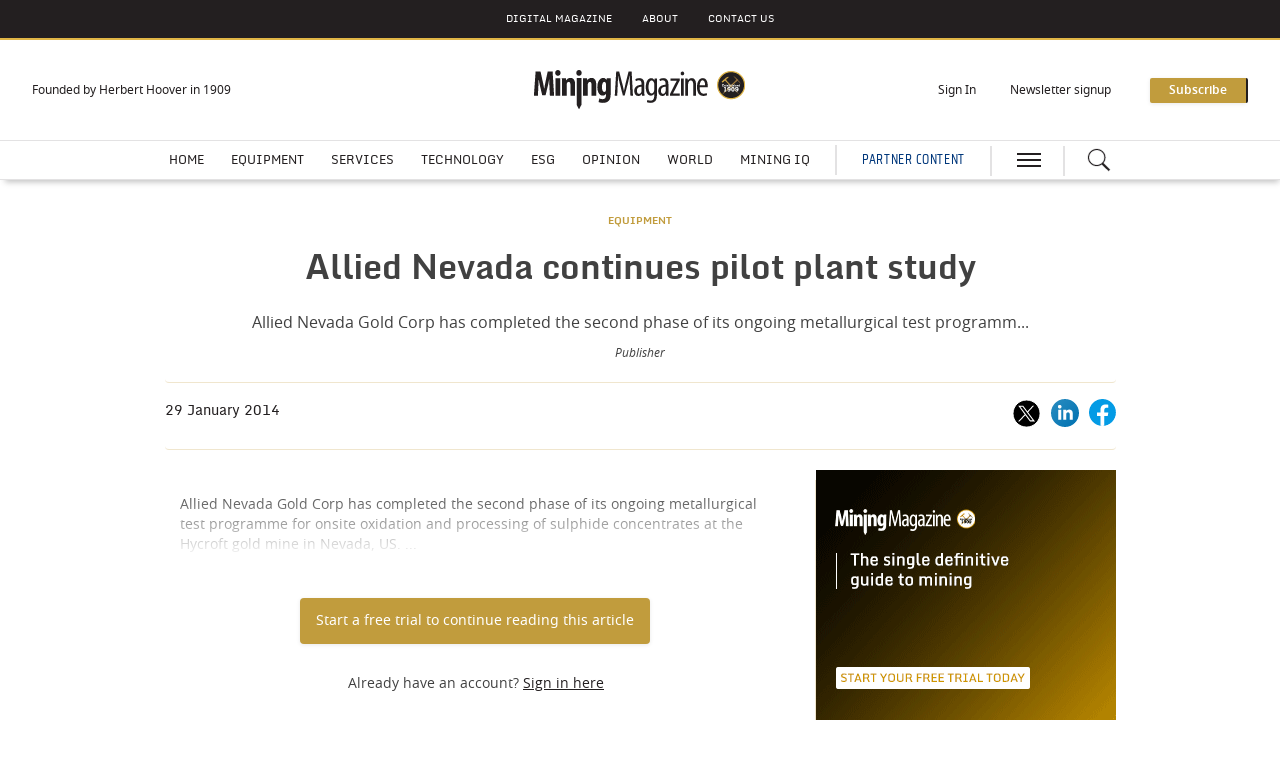

--- FILE ---
content_type: text/html; charset=utf-8
request_url: https://www.miningmagazine.com/equipment/news/1258163/allied-nevada-continues-pilot-plant-study
body_size: 14703
content:
<!DOCTYPE html>
<html lang="en">
<head>
    <meta name="Powered By" content="Kreatio Platform" />
  <link rel="canonical" href="https://www.miningmagazine.com/equipment/news/1258163/allied-nevada-continues-pilot-plant-study"/>
  
<!-- Matomo -->
<script>
    var _paq = window._paq = window._paq || [];
    / tracker methods like "setCustomDimension" should be called before "trackPageView" /
    _paq.push(['trackPageView']);
    _paq.push(['enableLinkTracking']);
    (function() {
        var u="https://aspermont.matomo.cloud/";
        _paq.push(['setTrackerUrl', u+'matomo.php']);
        _paq.push(['setSiteId', '2']);
        var d=document, g=d.createElement('script'), s=d.getElementsByTagName('script')[0];
        g.async=true; g.src='//cdn.matomo.cloud/aspermont.matomo.cloud/matomo.js'; s.parentNode.insertBefore(g,s);
    })();
</script>
<!-- End Matomo Code -->

<!-- Google Tag Manager -->
<script>
    (function(w,d,s,l,i){
        w[l]=w[l]||[];
        w[l].push({'gtm.start': new Date().getTime(),event:'gtm.js'});
        var f=d.getElementsByTagName(s)[0],
          j=d.createElement(s),dl=l!='dataLayer'?'&l='+l:'';
        j.async=true;j.src='https://www.googletagmanager.com/gtm.js?id='+i+dl;f.parentNode.insertBefore(j,f);
    })(window,document,'script','dataLayer','GTM-KT7C56');
</script>

<!-- End Google Tag Manager -->

  <meta http-equiv="Content-Type" content="text/html;charset=utf-8">
<meta http-equiv="X-UA-Compatible" content="IE=Edge">
<meta name="viewport" content="width=device-width,initial-scale=1.0,maximum-scale=2.0,minimum-scale=1.0">
<meta name="format-detection" content="telephone=no">
<meta name="HandheldFriendly" content="True">


  <meta name=”robots” content=”noarchive”>
<title>Allied Nevada continues pilot plant study</title>
  <meta name="description" content="Allied Nevada Gold Corp has completed the second phase of its ongoing metallurgical test programme for onsite oxidation and processing of sulphide concentrates">
  <meta name="keywords" content="leaching, ambient pressure alkaline oxidation, Hycroft, M3 Engineering &amp; Technology, metallurgical test programme">

      <meta property="og:type" content="article">
    <meta property="og:url" content="https://www.miningmagazine.com/equipment/news/1258163/allied-nevada-continues-pilot-plant-study">
    <meta property="og:title" content="Allied Nevada continues pilot plant study">
    <meta property="og:locale" content="en_US">
      <meta property="og:image" content="https://assets.kreatio.net/mining_magazine_2023/png/Site_Logo.png">
    <meta property="og:description" content="Allied Nevada Gold Corp has completed the second phase of its ongoing metallurgical test programme for onsite oxidation and processing of sulphide concentrates at...">
    <meta property="og:image:type" content="image/png">
    <meta property="og:image:width" content="600">
    <meta property="og:image:height" content="315">
    <meta property="og:updated_time" content="2016-05-19T12:09:54+01:00">
    <meta name="twitter:card" content="summary_large_image">
    <meta name="twitter:domain" content="//www.miningmagazine.com/">
    <meta name="twitter:creator" content="">
    <meta name="twitter:url" content="http://www.miningmagazine.com/equipment/news/1258163/allied-nevada-continues-pilot-plant-study">
      <meta name="twitter:description" content="Allied Nevada Gold Corp has completed the second phase of its ongoing metallurgical test programme for onsite oxidation and processing of sulphide concentrates">
    <meta itemprop="description" content="Allied Nevada Gold Corp has completed the second phase of its ongoing metallurgical test programme for onsite oxidation and processing of sulphide concentrates">
    <meta property="article:published_time" content="2014-01-29T04:05:00+00:00">
    <meta property="article:modified_time" content="2016-05-19T12:09:54+01:00">
    <meta itemprop="author" content="Mining Magazine">
    <meta itemprop="mainEntityOfPage" content="https://www.miningmagazine.com/equipment/news/1258163/allied-nevada-continues-pilot-plant-study">
    <meta itemprop="name" content="Mining Magazine">
    <meta itemprop="url" content="https://www.miningmagazine.com/equipment/news/1258163/allied-nevada-continues-pilot-plant-study">
    <meta itemprop="headline" content="Allied Nevada continues pilot plant study">
    <meta itemprop="datePublished" content="2014-01-29T04:05:00+00:00">
    <meta itemprop="dateModified" content="2016-05-19T12:09:54+01:00">

  <link rel="preload" href="https://assets.kreatio.net/mining_magazine_2023/application-a7daafd8912a7ade0679f3f8bc423a90acf59465ba0b4a12671bf07ad4f6bee9.css" as="style">
  <link rel="stylesheet" media="all" href="https://assets.kreatio.net/mining_magazine_2023/application-a7daafd8912a7ade0679f3f8bc423a90acf59465ba0b4a12671bf07ad4f6bee9.css">
  <link rel="shortcut icon" href="https://assets.kreatio.net/mining_magazine_2023/icon/favicon.ico" type="image/x-icon">
  <link rel="icon" href="https://assets.kreatio.net/mining_magazine_2023/icon/favicon.ico" type="image/x-icon">
  <link rel="apple-touch-icon" href="https://assets.kreatio.net/mining_magazine_2023/png/mj-appleicon.png" type="image/x-icon">
  <script async src="https://www.googletagservices.com/tag/js/gpt.js"></script>
  <script>
    var gptadslots = [];
    var googletag = googletag || {cmd: []};
</script>
<script>
    googletag.cmd.push(function () {
        var slot1 = googletag.defineSlot('/1049707/MM_v5_Premium_Leaderboard', [[300, 100], [1572, 250], [728, 90], [468, 60], [600, 130], 'fluid', [970, 90], [970, 250]], 'div-gpt-ad-1702903509811-0').addService(googletag.pubads());
        var slot2 = googletag.defineSlot('/1049707/MM_v5_MPU', [[300, 250], 'fluid'], 'div-gpt-ad-1702903862190-0').addService(googletag.pubads());
        var slot3 = googletag.defineSlot('/1049707/MM_v5_Standard_Leaderboard_1', [[600, 130], [728, 90], [300, 100], [468, 60], [970, 250], 'fluid', [970, 90], [1572, 250]], 'div-gpt-ad-1702903558314-0').addService(googletag.pubads());
        var slot4 = googletag.defineSlot('/1049707/MM_v5_Standard_Leaderboard_2', [[468, 60], [970, 90], [970, 250], [1572, 250], [600, 130], [728, 90], [300, 100], 'fluid'], 'div-gpt-ad-1702903665224-0').addService(googletag.pubads());
        var slot5 = googletag.defineSlot('/1049707/MM_v5_Skyscraper', [[300, 250], [300, 600], 'fluid'], 'div-gpt-ad-1702904884143-0').addService(googletag.pubads());
        var slot6 = googletag.defineSlot('/1049707/MM_v5_Marketing_Billboard', [[468, 60], [970, 90], [728, 90], [300, 130], 'fluid', [970, 250]], 'div-gpt-ad-1702903816169-0').addService(googletag.pubads());
        var slot7 = googletag.defineSlot('/1049707/MM_v5_Standard_Leaderboard_3', [[468, 60], [970, 90], [1572, 250], [300, 100], [600, 130], [728, 90], 'fluid', [970, 250]], 'div-gpt-ad-1702903701751-0').addService(googletag.pubads());

        gptadslots.push(slot1);
        gptadslots.push(slot2);
        gptadslots.push(slot3);
        gptadslots.push(slot4);
        gptadslots.push(slot5);
        gptadslots.push(slot6);
        gptadslots.push(slot7);

        googletag.pubads().enableSingleRequest();
        googletag.pubads().collapseEmptyDivs();
          googletag.pubads().setTargeting('tags', ['leaching,ambient-pressure-alkaline-oxidation,hycroft,m3-engineering-amp-technology,metallurgical-test-programme,united-states']);
  googletag.pubads().setTargeting("category", ['archive,archive-equipment']);

        googletag.enableServices();

        window.addEventListener("resize", function () {
            googletag.pubads().refresh(gptadslots);
        });
    });
</script>

</head>
<body>
<div id="wrapper">
  <div class="wrapper-header ">
    <!-- Component :: Secondary-Menu--> 
<div class="secondary-menu">
  <div class="container-fluid">
    <ul>
      <li><a href="/category/emagazine/issues">DIGITAL MAGAZINE</a></li>
      <li><a href="/about-mining-magazine">About</a></li>
      <li><a href="/contact-us">CONTACT US</a></li>
    </ul>
  </div>
</div>


    <!-- Component :: Main-Header--> 
<div class="main-header">
  <div class="master-head">
    <div class="container-fluid">
      <div class="master-head-block">
        <div class="responsive-menu">
          <div class="hamburger-menu">
            <a href="javascript:void(0)" id="resp_submenu_wrap_toggle" aria-label="hamburger icon"></a>
          </div>
          <div class="search-container">
            <label class="button left-searchbutton" id="leftsearchbutton" for="searchright">
              <a href="javascript:void(0)" class="s_icon" aria-label="Search icon">
              </a>
            </label>
          </div>
        </div>
        <div class="estb-year">Founded by Herbert Hoover in 1909</div>
        <div class="header-logo">
          <a href="/"><img src="https://assets.kreatio.net/mining_magazine_2023/svg/mm-logo.svg" alt="logo"></a>
        </div>
        <div class="header-moblie-logo">
          <a href="/"><img src="https://assets.kreatio.net/mining_magazine_2023/svg/mm-logo.svg" alt="logo"></a>
        </div>
        <ul>
          <li class="log_in_normal">
            <a class="login btn-danger login-pop" href="javascript:void(0)">Sign In</a>
            <a class="logout" href="/logout" style="display: none">Log out</a>
          </li>
          <li class="newsletter-signup"><a href="/newsletter">Newsletter signup</a></li>
          <li>
            <a href="/subscribe" class="btn btn-primary-light" role="button" aria-pressed="true">Subscribe</a>
          </li>
        </ul>
      </div>
    </div>
  </div>
  <div class="main-menu">
    <div class="container-fluid">
        <ul class="header-menu">
            <li class="nav-link" >
              <a title="Home" class="nav-item" href="/">Home</a>
            </li>
            <li class="nav-link" data-submenu=equipment-submenu>
              <a title="Equipment" class="nav-item" href="/category/equipment">Equipment</a>
                <ul id="equipment-submenu" class="categorymenu">
                    <li class="">
                      <a title="Surface" href="/category/equipment/surface">Surface</a>
                    </li>
                    <li class="">
                      <a title="Underground" href="/category/equipment/underground">Underground</a>
                    </li>
                    <li class="">
                      <a title="Processing" href="/category/equipment/processing">Processing</a>
                    </li>
                    <li class="">
                      <a title="Power" href="/category/equipment/power">Power</a>
                    </li>
                </ul>
            </li>
            <li class="nav-link" data-submenu=services-submenu>
              <a title="Services" class="nav-item" href="/category/services">Services</a>
                <ul id="services-submenu" class="categorymenu">
                    <li class="">
                      <a title="Operations" href="/category/services/operations">Operations</a>
                    </li>
                    <li class="">
                      <a title="Management" href="/category/services/management">Management</a>
                    </li>
                </ul>
            </li>
            <li class="nav-link" >
              <a title="Technology" class="nav-item" href="/category/technology">Technology</a>
            </li>
            <li class="nav-link" data-submenu=esg-submenu>
              <a title="ESG" class="nav-item" href="/category/esg">ESG</a>
                <ul id="esg-submenu" class="categorymenu">
                    <li class="">
                      <a title="Environment" href="/category/esg/environment">Environment</a>
                    </li>
                    <li class="">
                      <a title="Community" href="/category/esg/community">Community</a>
                    </li>
                    <li class="">
                      <a title="Safety" href="/category/esg/safety">Safety</a>
                    </li>
                </ul>
            </li>
            <li class="nav-link" >
              <a title="Opinion" class="nav-item" href="/category/opinion">Opinion</a>
            </li>
            <li class="nav-link" data-submenu=world-submenu>
              <a title="World" class="nav-item" href="/category/world">World</a>
                <ul id="world-submenu" class="categorymenu">
                    <li class="">
                      <a title="Asia" href="/category/world/asia">Asia</a>
                    </li>
                    <li class="">
                      <a title="Africa" href="/category/world/africa">Africa</a>
                    </li>
                    <li class="">
                      <a title="Europe" href="/category/world/europe">Europe</a>
                    </li>
                    <li class="">
                      <a title="Americas" href="/category/world/americas">Americas</a>
                    </li>
                </ul>
            </li>
            <li class="nav-link" >
              <a title="Mining IQ" class="nav-item" href="/category/mining-iq">Mining IQ</a>
            </li>
        </ul>
      <div class="partner">
        <a href="/type/partner-content">PARTNER CONTENT</a>
      </div>
      <div class="hamburger-menu">
        <a href="javascript:void(0)" id="submenu_wrap_toggle" aria-label="hamburger icon"> </a>
      </div>
      <div class="search-container">
        <form class="" action="/search" accept-charset="UTF-8" method="get">
          <input type="hidden" name="per_page" id="per_page1" value="10" class="form-group has-feedback">
          <input type="hidden" name="facet" id="facet1" value="true" class="facet_header">
          <input type="hidden" name="sort" id="sort1" value="recent" class="filter_sort_top">
          <input class="search" id="searchright" type="text" name="query" placeholder="Enter your keywords...">
          <span id="clearIcon" class="clear-icon ">&#10005;</span>
          <label class="button searchbutton" id="searchbutton" for="searchright">
          </label>
          <label class="button desktopsearchbutton" id="desktopsearchbutton" for="searchright">
            <a href="javascript:void(0)" class="s_icon" aria-label="Search icon">
            </a>
          </label>
</form>      </div>
    </div>
  </div>
  <div class="secondary-search-block" id="secondary-search">
    <div class="container-fluid secondary-search-container">
      <form class="secondary-search-form" action="/search" accept-charset="UTF-8" method="get">
        <input type="hidden" name="per_page" id="per_page2" value="10" class="form-group has-feedback">
        <input type="hidden" name="facet" id="facet2" value="true" class="facet_header">
        <input type="hidden" name="sort" id="sort2" value="recent" class="filter_sort_top">
        <input class="secondary-search-input" id="secondary-search-input" type="text" name="query" placeholder="Enter your keywords...">
        <button type="submit" class="secondary-search-button btn btn-primary-light">Search</button>
        <span class="secondary-search-close" id="close-search"><span class="close"></span></span>
</form>    </div>
  </div>
  <div id="submenu_wrap" style="display: none;">
    <div class="container-fluid scroll">
      <ul id="accordion" class="accordion">
        <li class="main-block">
          <div class="menu-header">
            <span class="close-icon" id="closeButton"><a href="javascript:void(0)" class="s_icon"><img class="close" src="https://assets.kreatio.net/mining_magazine_2023/svg/close.svg" alt="logo"></a> CLOSE</span>
            <a href="javascript:void(0)" class="btn btn-primary-light login-pop sign-in" role="button" aria-pressed="true">Sign
              In</a>
            <a class="btn btn-primary-light logout sign-in" href="/logout" style="display: none">Log out</a>
            <span>
              <a href="/subscribe" class="btn btn-secondary-light" role="button" aria-pressed="true">Subscribe</a>
            </span>
          </div>
        </li>
        <li class="search-block">
          <form class="link search-box" action="/search" accept-charset="UTF-8" method="get">
            <input type="hidden" name="per_page" id="per_page3" value="10" class="form-group has-feedback">
            <input type="hidden" name="facet" id="facet3" value="true" class="facet_header">
            <input type="hidden" name="sort" id="sort3" value="recent" class="filter_sort_top">
            <input class="menu-search" id="menu-search-input" type="text" name="query" placeholder="Enter your keywords...">
            <span class="menu-close-icon" id="menu-close-icon">&#10006;</span>
            <button class="search-icon btn btn-primary-light s_icon">
              <img src="https://assets.kreatio.net/mining_magazine_2023/svg/whiteSearch_Icon.svg" alt="logo">
            </button>
</form>        </li>
            <li>
              <div class="link "> <a title="Home" href="/">Home</a>
              </div>
            </li>
            <li>
              <div class="link "> <a title="Equipment" href="/category/equipment">Equipment</a>
                  <span class="downarrow "></span>
              </div>
                <ul class="submenu">
                    <li><a href="/category/equipment/surface">Surface</a></li>
                    <li><a href="/category/equipment/underground">Underground</a></li>
                    <li><a href="/category/equipment/processing">Processing</a></li>
                    <li><a href="/category/equipment/power">Power</a></li>
                </ul>
            </li>
            <li>
              <div class="link "> <a title="Services" href="/category/services">Services</a>
                  <span class="downarrow "></span>
              </div>
                <ul class="submenu">
                    <li><a href="/category/services/operations">Operations</a></li>
                    <li><a href="/category/services/management">Management</a></li>
                </ul>
            </li>
            <li>
              <div class="link "> <a title="Technology" href="/category/technology">Technology</a>
              </div>
            </li>
            <li>
              <div class="link "> <a title="ESG" href="/category/esg">ESG</a>
                  <span class="downarrow "></span>
              </div>
                <ul class="submenu">
                    <li><a href="/category/esg/environment">Environment</a></li>
                    <li><a href="/category/esg/community">Community</a></li>
                    <li><a href="/category/esg/safety">Safety</a></li>
                </ul>
            </li>
            <li>
              <div class="link "> <a title="Opinion" href="/category/opinion">Opinion</a>
              </div>
            </li>
            <li>
              <div class="link "> <a title="World" href="/category/world">World</a>
                  <span class="downarrow "></span>
              </div>
                <ul class="submenu">
                    <li><a href="/category/world/asia">Asia</a></li>
                    <li><a href="/category/world/africa">Africa</a></li>
                    <li><a href="/category/world/europe">Europe</a></li>
                    <li><a href="/category/world/americas">Americas</a></li>
                </ul>
            </li>
            <li>
              <div class="link "> <a title="Mining IQ" href="/category/mining-iq">Mining IQ</a>
              </div>
            </li>
        <li>
          <div class="link "><a title="LATEST HEADLINES" href="/latest-headlines">LATEST HEADLINES</a></div>
        </li>
        <li>
          <div class="link "><a title="News Analysis" href="/type/news-analysis">News Analysis</a>
          </div>
        </li>
        <li>
          <div class="link "><a title="Events" href="/events">Events</a>
          </div>
        <li>
          <div class="link "><a title="Webinars" href="/webinars">Webinars</a>
          </div>
        </li>
        <li>
          <div class="link "><a title="Jobs" href="/jobs">Jobs</a>
          </div>
        </li>
        <li>
          <div class="link "><a title="Tags" href="/tag-list">Tags</a>
          </div>
        </li>
        <li>
          <div class="link "><a title="Partner Content" href="/type/partner-content">Partner Content</a>
          </div>
        </li>
        <li>
          <div class="content-menu">
            <h3>ABOUT</h3>
            <ul>
              <li class="link"><a href="/about-mining-magazine">About Mining Magazine</a></li>
              <li class="link"><a href="/subscribe">Subscribe</a></li>
              <li class="link"><a href="/newsletter">Newsletter signup</a></li>
              <li class="link"><a href="/frequently-asked-questions">Frequently Asked Questions</a></li>
              <li class="link"><a href="/contact-us">Contact Us</a></li>
            </ul>
          </div>
        </li>
        <li>
          <div class="content-menu">
            <h3>SOLUTIONS</h3>
            <ul>
              <li class="link"><a href="/advertise">Advertise</a></li>
            </ul>
          </div>

        </li>
        <li>
          <div class="content-menu">
            <h3>LEGAL</h3>
            <ul>
              <li class="link"><a href="/terms-conditions">Terms and Conditions</a></li>
              <li class="link">
                <a href="https://www.aspermont.com/static/privacy-policy" target="_blank" rel="noopener noreferrer">Privacy Policy</a></li>
              <li class="link">
                <a href="https://www.aspermont.com/static/cookie-policy" target="_blank" rel="noopener noreferrer">Cookie Policy</a></li>
            </ul>
          </div>
        </li>
        <li>
          <div class="content-menu">
            <h3>SOCIAL</h3>
            <ul class="social-share link">
              <li>
                <a href="https://www.linkedin.com/company/mining-magazine/?viewAsMember=true" target="_blank" rel="noopener noreferrer" aria-label="linkedin icon" class="linked-in"></a>
                <a href="https://www.linkedin.com/company/mining-magazine/?viewAsMember=true" target="_blank" rel="noopener noreferrer" aria-label="linkedin icon">LINKEDIN</a>
              </li>
              <li>
                <a href="https://twitter.com/miningmagazine" target="_blank" rel="noopener noreferrer" aria-label="twitter icon" class="twitter"></a>
                <a href="https://twitter.com/miningmagazine" target="_blank" rel="noopener noreferrer" aria-label="twitter icon">X</a>
              </li>
              <li>
                <a href="https://www.youtube.com/channel/UCO1CCo4-dzaubu6c3rkWhuA/videos" target="_blank" rel="noopener noreferrer" aria-label="youtube icon" class="youtube"></a>
                <a href="https://www.youtube.com/channel/UCO1CCo4-dzaubu6c3rkWhuA/videos" target="_blank" rel="noopener noreferrer" aria-label="youtube icon">YOUTUBE</a>
              </li>
              <li>
                <a href="https://www.facebook.com/Mining-News-Networking-145316085622369" target="_blank" rel="noopener noreferrer" aria-label="facebook icon" class="facebook"></a>
                <a href="https://www.facebook.com/Mining-News-Networking-145316085622369" target="_blank" rel="noopener noreferrer" aria-label="facebook icon">FACEBOOK</a>
              </li>
            </ul>
          </div>
        </li>
      </ul>
    </div>
  </div>
</div>


</div>
    <div class="wrapper-container article-page ">
  <div class="ad-header">
  <div class="adv-block">
    <div id='div-gpt-ad-1702903509811-0' style='min-width: 300px; min-height: 60px;'>
      <script>
          googletag.cmd.push(function() { googletag.display('div-gpt-ad-1702903509811-0'); });
      </script>
    </div>
  </div>
</div>
  <div class="mt-30"></div>

  <div class="">
    <div class="container-fluid  barrier">
      <div class="article-head-block ">
  <div class="article-head-content">
        <h5 class="category"><a href="/category/archive/equipment">EQUIPMENT</a></h5>

    <h1 class="headline">Allied Nevada continues pilot plant study</h1>

        <p class="strapline">Allied Nevada Gold Corp has completed the second phase of its ongoing metallurgical test programm...</p>

      <div class="author-name"> Publisher</div>
  </div>
</div>

      <div class="article-head-social-share ">
            <div class="date">29 January 2014</div>


          <ul class="social-share">
    <li>
      <a href="javascript:void(0)" onclick="shareOnTwitter('Allied+Nevada+continues+pilot+plant+study', 'https://www.miningmagazine.com/equipment/news/1258163/allied-nevada-continues-pilot-plant-study', 'MiningOnline')">
        <img alt="twitter_icon" src="https://assets.kreatio.net/mining_magazine_2023/svg/x.svg">
      </a></li>
    <li>
      <a href="javascript:void(0)" onclick="shareOnLinkedIn('https://www.miningmagazine.com/1258163','Allied+Nevada+continues+pilot+plant+study'); return false;">
        <img alt="linkedin-icon" src="https://assets.kreatio.net/mining_magazine_2023/svg/article_linkedin.svg">
      </a>
    </li>
    <li>
      <a href="javascript:void(0)" onclick="shareOnFacebook('https://www.miningmagazine.com/equipment/news/1258163/allied-nevada-continues-pilot-plant-study')">
        <img alt="fb-icon" src="https://assets.kreatio.net/mining_magazine_2023/svg/article_fb.svg">
      </a>
    </li>
  </ul>
<script>
    function openSharePopup(url) {
        var screenWidth = window.screen.width;
        var screenHeight = window.screen.height;
        var popupWidth = 600;
        var popupHeight = 315;
        var leftPosition = (screenWidth - popupWidth) / 2;
        var topPosition = (screenHeight - popupHeight) / 2;
        window.open(url, 'Share Popup', 'width=600,height=315,left=' + leftPosition + ',top=' + topPosition);
    }

    function shareOnLinkedIn(url, title) {
        var linkedInShareUrl = 'https://www.linkedin.com/shareArticle?mini=true&url=' + encodeURIComponent(url) + '&title=' + encodeURIComponent(title);
        openSharePopup(linkedInShareUrl);
    }

    function shareOnFacebook(url) {
        var facebookShareUrl = 'https://www.facebook.com/sharer/sharer.php?u=' + encodeURIComponent(url);
        openSharePopup(facebookShareUrl);
    }

    function shareOnTwitter(text, url, via) {
        var twitterShareUrl = 'https://twitter.com/share?text=' + text + '&url=' + encodeURIComponent(url) + '&via=' + encodeURIComponent(via);
        openSharePopup(twitterShareUrl);
    }

    function shareOnTwitterEdition(text, url ,via) {
        var twitterShareUrl = 'https://twitter.com/share?text=' + text + '&url=' + encodeURIComponent(url) + '&via=' + encodeURIComponent(via);
        openSharePopup(twitterShareUrl);
    }

    function shareOnLinkedInEdition(url) {
        var linkedInShareUrl = 'https://www.linkedin.com/shareArticle?mini=true&url=' + encodeURIComponent(url);
        openSharePopup(linkedInShareUrl);
    }

    function shareOnFacebookEdition(url) {
        var facebookShareUrl = 'https://www.facebook.com/sharer.php?u=' + encodeURIComponent(url);
        openSharePopup(facebookShareUrl);
    }
</script>

      </div>
      <div class="article-block common-space">
        <div class=" article ">
          <div class="article-content-block">
            <div class="article-content">
                <p class="linear-gradient">Allied Nevada Gold Corp has completed the second phase of its ongoing metallurgical test programme for onsite oxidation and processing of sulphide concentrates at the Hycroft gold mine in Nevada, US. ...</p>
            </div>
            <div class="subscription-block common-space">
              <div class="subscription-content">
        <!-- Component :: Logged-Out-Barrier-Button--> 
<a href="https://subscriptions.miningmagazine.com/subscribe?sourcecode=MMDigitalMonthlyFreeFirstMonth" target="_blank"><btn class="btn btn-primary-light" role="button" aria-pressed="true" >Start a free trial to continue reading this article
</btn></a>
<h6><p>Already have an account? <a href="javascript:void(0)" class="login btn-danger login-pop"> Sign in here</a></p>
</h6>


  <div class="subscription-plan ">
    <div class="subscribe-content">
        <div class="subscribe-description">
              <!-- Component :: Barrier-Page-Logged-Out-Heading--> 
<h5>The definitive guide to mining operations and excellence.</h5>
<p>Established in 1909 by Herbert Hoover, Mining Magazine provides comprehensive technical insight into mining operations. It aims to inform and support mine management in decision-making regarding mining techniques, technologies, workforce, logistics, and supply chains.</p>

        </div>
            <!-- Component :: Barrier-Page-Logged-Out-Tabs--> 
<!--<div class="plans">
<div class="standard">
<div class="subscribe-info">
<h6>Standard Subscription</h6>
<ul>
<li>Global news and analysis</li>
<li>Exclusive industry columns</li>
<li>Daily email newsletters</li>
<li>Monthly digital magazine</li>
</ul>
<p>Individual, Team and Corporate options available</p>
</div>
<div class="background"></div>
</div>
<div class="premium">
<h6>Premium Subscription</h6>
<p>All Standard benefits, plus</p>
<ul>
<li>5x annual Research Reports on key industry topics*</li>
<li>4x annual Equities Updates*</li>
</ul>
<p>*Each valued at &pound;595</p>
<div class="background"></div>
</div>
</div>-->

    </div>
    <a href="/subscribe">
      <btn class="btn btn-lg btn-primary-light" role="button" aria-pressed="true">Subscribe now</btn>
    </a>
  </div>
</div>

            </div>
              <!-- Component :: Related-Articles--> 
<div class="related-articles">
  <h5>RELATED ARTICLES</h5>
  <ul>
    <li><a title="Energy Fuels buys into Australian rare earths in $300M deal" href="/americas/news-analysis/4525986/energy-fuels-buys-australian-rare-earths-usd300m-deal">Energy Fuels buys into Australian rare earths in $300M deal</a></li>
    <li><a title="Exclusive: Sibanye-Stillwater&#39;s new chief on hard choices ahead" href="/africa/news-analysis/4525914/exclusive-sibanye-stillwaters-chief-hard-choices-ahead">Exclusive: Sibanye-Stillwater&#39;s new chief on hard choices ahead</a></li>
    <li><a title="Mulino setting stage for Cobre Panama talks" href="/americas/news-analysis/4525837/mulino-setting-stage-cobre-panama-talks">Mulino setting stage for Cobre Panama talks</a></li>
    <li><a title="Energy Fuels positions itself as &#39;low cost&#39; rare earth producer" href="/processing/news-analysis/4525785/energy-fuels-positions-low-cost-rare-earth-producer">Energy Fuels positions itself as &#39;low cost&#39; rare earth producer</a></li>
  </ul>

</div>


            <div class="more-on-topic">
              <h5>
                MORE ON THIS TOPIC
                </h5>
              <ul>
                    <li>NEXT: <a href="/equipment/news/1258162/wenco-contracted-roy-hill">Wenco contracted for Roy Hill</a></li>
                    <li>PREVIOUS:
                      <a href="/equipment/news/1258165/cummins-tier-final-engines-production">Cummins Tier 4 Final engines in production</a>
                    </li>
              </ul>
            </div>
          </div>
          <div class="article-newsletter newsletter-block">
  <div class="container-fluid ">
    <div class="newsletter">
      <div class="newsletter-heading">
        <h5 class="newsletter-text">Get the <span>Mining Magazine Newsletter </span>delivered free each day</h5>
      </div>
      <script src="//js.hsforms.net/forms/embed/v2.js"></script>
      <script>
          hbspt.forms.create({
              region: "na1",
              portalId: "6393024",
              formId: "c8f3395e-0fc4-413f-92ab-d4b4a81ad30a"
          });
      </script>
    </div>
  </div>
</div>

        </div>
        <div class="sidebar-common-right ">
              <!-- Component :: Marketing_MREC--> 
<div class="our-partners-block common-space">
  <div class="container-fluid">
    <figure class="tinymce-insert-asset-center" ><a target="_blank" href="https://subscriptions.miningmagazine.com/subscribe?sourcecode=MMDigitalMonthlyFreeFirstMonth&amp;utm_source=Marketing_MREC&amp;utm_medium=Article_Pages&amp;utm_campaign=Free_Trial" rel="noopener"><img class="images" src="https://aspermont-gif-images.s3.eu-west-2.amazonaws.com/mm.gif" height="250" width="300" alt=""></a>
<figcaption ></figcaption>
</figure>
  </div>
</div>

          <div class="adv-block desktop-adv  common-space ">
  <div id='div-gpt-ad-1702903862190-0' style='min-width: 300px; min-height: 250px;'>
    <script>
        googletag.cmd.push(function() { googletag.display('div-gpt-ad-1702903862190-0'); });
    </script>
  </div>
</div>

              <!-- Component :: From-our-Partners-Right--> 
<div class="our-partners-block common-space">
  <div class="container-fluid">
    <div class="common-header ">
      <h2 class="common-heading">
          <a href="/type/partner-content">FROM OUR PARTNERS</a>
      </h2>
      <div class="view">
          <a href="/type/partner-content">View more</a>
      </div>
    </div>
    <div class="our-partners">
        <div class="ptn">
          <div class="our-partner">
                <h5 class="partner"><a href="/type/partner-content">PARTNER CONTENT</a></h5>
            <h4 class="partner-subheading"><a title="Bringing the future to mining customers" href="/partners/partner-content/4524405/bringing-future-mining-customers">Bringing the future to mining customers</a></h4>
          </div>
        </div>
        <div class="ptn">
          <div class="our-partner">
                <h5 class="partner"><a href="/type/partner-content">PARTNER CONTENT</a></h5>
            <h4 class="partner-subheading"><a title="Designing a Resilient Future: Innovation &amp; Digital Transformation in Natural Resources" href="/partners/partner-content/4524470/designing-resilient-future-innovation-digital-transformation-natural-resources">Designing a Resilient Future: Innovation &amp; Digital Transformation in Natural Resources</a></h4>
          </div>
        </div>
    </div>
  </div>
</div>


          <div class="adv-block">
  <div id='div-gpt-ad-1702904884143-0' style='min-width: 300px; min-height: 250px;'>
    <script>
        googletag.cmd.push(function() { googletag.display('div-gpt-ad-1702904884143-0'); });
    </script>
  </div>
</div>

        </div>
      </div>
      <div class="container-fluid">
  <div class="adv-block ad-container-1">
    <div id='div-gpt-ad-1702903558314-0'>
      <script>
          googletag.cmd.push(function () {
                  googletag.display('div-gpt-ad-1702903558314-0');
          });
      </script>
    </div>
  </div>
</div>

    </div>
  </div>
    <!-- Component :: Home-MostRead--> 
<div class="most-popular-block common-space">
  <div class="common-border-bottom"></div>
  <div class="container-fluid">
    <div class="common-header">
      <div class="common-heading">
        MOST POPULAR
      </div>
    </div>
    <div class="row article">
        <div class="popular-article">
          <div class="left-container">1</div>
          <div class="right-container">
            <div class="popular-article-content">
                <h5 class="category"><a href="/category/equipment/processing">PROCESSING</a></h5>

                  <h4 class="headline"><a title="Inside ILiAD&#39;s DLE pilot at Sal de Vida" href="/processing/news-analysis/4526112/inside-iliads-dle-pilot-sal-vida">Inside ILiAD&#39;s DLE pilot at Sal de Vida</a></h4>

            </div>
          </div>
        </div>
        <div class="popular-article">
          <div class="left-container">2</div>
          <div class="right-container">
            <div class="popular-article-content">
                <h5 class="category"><a href="/category/esg/environment">ENVIRONMENT</a></h5>

                  <h4 class="headline"><a title="TMC first to file under new US seabed rules " href="/environment/news-analysis/4526114/tmc-file-us-seabed-rules">TMC first to file under new US seabed rules </a></h4>

            </div>
          </div>
        </div>
        <div class="popular-article">
          <div class="left-container">3</div>
          <div class="right-container">
            <div class="popular-article-content">
                <h5 class="category"><a href="/category/equipment/power">POWER</a></h5>

                  <h4 class="headline"><a title="Green Arrow helps FMG hit real zero targets" href="/power/news-articles/4526103/green-arrow-helps-fmg-hit-real-zero-targets">Green Arrow helps FMG hit real zero targets</a></h4>

            </div>
          </div>
        </div>
        <div class="popular-article">
          <div class="left-container">4</div>
          <div class="right-container">
            <div class="popular-article-content">
                <h5 class="category"><a href="/category/world/americas">AMERICAS</a></h5>

                  <h4 class="headline"><a title="Brazil prepares national rare earth strategy" href="/americas/news-articles/4526120/brazil-prepares-national-rare-earth-strategy">Brazil prepares national rare earth strategy</a></h4>

            </div>
          </div>
        </div>
    </div>
  </div>
</div>


    <!-- Component :: Article-Research-Report-Block--> 
  <div class="research-block common-space">
    <div class="container-fluid">
      <div class="common-header">
        <h2 class="common-heading"><a href="/category/mining-iq">MINING IQ</a></h2>
        <h3 class="lock">
          <img src="https://assets.kreatio.net/mining_magazine_2023/png/Lock_ion.png" alt="lock">
          <a href="/subscribe" class="locked-text">Premium subscribers only</a>
        </h3>
        <h3 class="view"><a href="/category/mining-iq">View more</a></h3>
      </div>
      <div class="row">
          <p class="resp-letter-bar">Expert-led Insights reports built on robust data, rigorous analysis and expert commentary covering mining Exploration, Future Fleets, Automation and Digitalisation, and ESG.</p>
        <div class="research-report-block">
          <div class="row">
              <p class="ds-letter-bar">Expert-led Insights reports built on robust data, rigorous analysis and expert commentary covering mining Exploration, Future Fleets, Automation and Digitalisation, and ESG.</p>
              <div class=" research-reports">
                <div class="research-report">
                    <img src="https://image.chitra.live/api/v1/wps/ac311be/923806d8-53a0-4e87-ac7e-24508ac45925/9/ESG-Index-2025-cover-15x18.jpg" alt="editions" class="img-responsive b-lazy" data-src="https://image.chitra.live/api/v1/wps/9dd286c/923806d8-53a0-4e87-ac7e-24508ac45925/9/ESG-Index-2025-cover-146x183.jpg">
                  <div class="report-details">
                    <h4 class="report-heading"><a href="/edition/1001818/esg-index-2025-benchmarking-the-future-of-sustainable-mining">ESG Index 2025: Benchmarking the Future of Sustainable Mining</a></h4>
                    <p class="report-text">The ESG Index provides an in-depth evaluation of the ESG performance of 60+ of the world’s largest mining companies. It assesses companies across 10 weighted indicators within 6 essential ESG pillars.</p>
                  </div>
                </div>
              </div>
              <div class=" research-reports">
                <div class="research-report">
                    <img src="https://image.chitra.live/api/v1/wps/a2daf22/9099ff2f-a895-4b4b-a059-d83043f24b53/1/automation-digitalisation-2025-report-cover-15x18.png" alt="editions" class="img-responsive b-lazy" data-src="https://image.chitra.live/api/v1/wps/96f4f4a/9099ff2f-a895-4b4b-a059-d83043f24b53/1/automation-digitalisation-2025-report-cover-146x183.png">
                  <div class="report-details">
                    <h4 class="report-heading"><a href="/edition/1001778/automation-and-digitalisation-insights-2025">Automation and Digitalisation Insights 2025</a></h4>
                    <p class="report-text">Discover how mining companies and investors are adopting, deploying and evaluating new technologies.</p>
                  </div>
                </div>
              </div>
              <div class=" research-reports">
                <div class="research-report">
                    <img src="https://image.chitra.live/api/v1/wps/77174f2/5436db4e-6419-498b-bacd-29f63780eba0/10/MMI-Exploration-Report-2025-FINAL-cover-15x18.png" alt="editions" class="img-responsive b-lazy" data-src="https://image.chitra.live/api/v1/wps/3a2946b/5436db4e-6419-498b-bacd-29f63780eba0/10/MMI-Exploration-Report-2025-FINAL-cover-146x183.png">
                  <div class="report-details">
                    <h4 class="report-heading"><a href="/edition/1001736/mining-iq-exploration-insights-2025">Mining IQ Exploration Insights 2025</a></h4>
                    <p class="report-text">Gain exclusive insights into the world of exploration in a comprehensive review of the top trending technologies, intercepts, discoveries and more.</p>
                  </div>
                </div>
              </div>
              <div class=" research-reports">
                <div class="research-report">
                    <img src="https://image.chitra.live/api/v1/wps/39d6d7d/e97b6f37-068f-40f1-9d96-1d8417c7775a/11/FFI-Report-Cover-Update-2025-01-08-25-15x18.jpg" alt="editions" class="img-responsive b-lazy" data-src="https://image.chitra.live/api/v1/wps/7df9073/e97b6f37-068f-40f1-9d96-1d8417c7775a/11/FFI-Report-Cover-Update-2025-01-08-25-146x183.jpg">
                  <div class="report-details">
                    <h4 class="report-heading"><a href="/edition/1001556/future-fleets-insights-2025">Future Fleets Insights 2025 </a></h4>
                    <p class="report-text">Mining IQ Future Fleets Insights 2025 looks at how companies are using alternative energy sources to cut greenhouse gas emmissions</p>
                  </div>
                </div>
              </div>
          </div>
        </div>
      </div>
    </div>
  </div>


  <div class="latest-block article common-space">
      <!-- Component :: Home-Announcements--> 


  </div>
</div>



  <div class="wrapper-footer">
    <!-- Component :: Footer-Sitemap--> 
<div class="footer-sitemap">
<div class="footer-main-menu">
<div class="container-fluid">
<div class="resp_footer_logo"><a href="/" aria-label="logo"><img src="https://assets.kreatio.net/mining_magazine_2023/svg/mm-logo.svg" alt="footer-logo"></a></div>
<ul class="footer-menu-items">
<li><a href="/" aria-label="logo"><img src="https://assets.kreatio.net/mining_magazine_2023/svg/mm-logo.svg" alt="footer-logo"></a></li>
<li class="social-share">
<span> <a target="_blank" href="https://www.linkedin.com/company/mining-magazine/?viewAsMember=true" rel="noopener" aria-label="linkedin icon">LINKEDIN</a> </span> <a target="_blank" href="https://www.linkedin.com/company/mining-magazine/?viewAsMember=true" class="linked-in" rel="noopener" aria-label="linkedin icon"></a>
</li>
<li class="social-share">
<span><a target="_blank" href="https://twitter.com/miningmagazine" rel="noopener" aria-label="twitter icon">X</a> </span> <a target="_blank" href="https://twitter.com/miningmagazine" class="twitter" rel="noopener" aria-label="twitter icon"></a>
</li>
<li class="social-share">
<span><a target="_blank" href="https://www.youtube.com/channel/UCO1CCo4-dzaubu6c3rkWhuA/videos" rel="noopener" aria-label="youtube icon">YOUTUBE</a></span> <a target="_blank" href="https://www.youtube.com/channel/UCO1CCo4-dzaubu6c3rkWhuA/videos" class="youtube" rel="noopener" aria-label="youtube icon"></a>
</li>
<li class="social-share">
<span><a target="_blank" href="https://www.facebook.com/Mining-News-Networking-145316085622369" rel="noopener" aria-label="facebook icon">FACEBOOK</a> </span> <a target="_blank" href="https://www.facebook.com/Mining-News-Networking-145316085622369" class="facebook" rel="noopener" aria-label="facebook icon"></a>
</li>
</ul>
</div>
</div>
<div class="footer-sitemaps">
<div class="container-fluid row">
<div class="accordion">
<div class="accordion-item">
<div class="accordion-item-head">
<span class="accordion-item-header"></span> Content</div>
<div class="accordion-item-body">
<div class="accordion-item-body-content">
<ul>
<li><a href="/category/equipment">Equipment</a></li>
<li><a href="/category/services">Services</a></li>
<li><a href="/category/technology">Technology</a></li>
<li><a href="/category/opinion">Opinion</a></li>
<li><a href="/category/esg">ESG</a></li>
<li><a href="/category/world">World</a></li>
<li><a href="/category/mining-iq">MIning IQ</a></li>
<li><a href="/events">Events</a></li>
<li><a href="/webinars">Webinars</a></li>
<li><a href="/jobs">Jobs</a></li>
<li><a href="/type/news-analysis">News Analysis</a></li>
<li><a href="/tag-list">Tags</a></li>
<li><a href="/type/partner-content">Partner Content</a></li>
</ul>
</div>
</div>
</div>
<div class="accordion-item">
<div class="accordion-item-head">
<span class="accordion-item-header"></span> about</div>
<div class="accordion-item-body">
<div class="accordion-item-body-content">
<ul>
<li><a href="/about-mining-magazine">About Mining Magazine</a></li>
<li><a href="/subscribe">Subscribe</a></li>
<li><a href="/newsletter">Newsletter Signup</a></li>
<li><a href="/category/emagazine/issues" rel="noopener">Digital Magazine</a></li>
<li><a href="/frequently-asked-questions">Frequently Asked Questions</a></li>
<li><a href="/contact-us">Contact Us</a></li>
</ul>
</div>
</div>
</div>
<div class="accordion-item">
<div class="accordion-item-head">
<span class="accordion-item-header"></span> SOLUTIONS</div>
<div class="accordion-item-body">
<div class="accordion-item-body-content">
<ul>
<li><a href="/advertise">Advertise</a></li>
<li><a target="_blank" href="https://www.thinknexus.com/" rel="noopener">Nexus Agency</a></li>
</ul>
</div>
</div>
</div>
<div class="accordion-item">
<div class="accordion-item-head">
<span class="accordion-item-header"></span> legal</div>
<div class="accordion-item-body">
<div class="accordion-item-body-content">
<ul>
<ul>
<li><a target="_blank" href="/terms-conditions" rel="noopener">Terms And Conditions</a></li>
<li><a target="_blank" href="https://www.aspermont.com/static/privacy-policy" rel="noopener">Privacy Policy</a></li>
<li><a target="_blank" href="https://www.aspermont.com/static/cookie-policy" rel="noopener">Cookie Policy</a></li>
<li><a target="_blank" href="/accessibility-statement" rel="noopener">Accessibility Statement</a></li>
<li><a href="javascript:void(0)"><span id="pmLink">Privacy Settings</span></a></li>
</ul>
</ul>
</div>
</div>
</div>
</div>
</div>
</div>
</div>

    <!-- Component :: Footer-Brand-Portfolio--> 
<div class="brand-portfolio">
<div class="container-fluid">
<h2 class="heading">THE ASPERMONT BRAND PORTFOLIO</h2>
<div class="brands">
<ul>
<li><a target="_blank" href="https://www.mining-journal.com" rel="noopener"> <img src="https://image.chitra.live/api/v1/wps/a170a28/0b55f7ca-8635-44e8-90dd-0810694f1270/2/mining-journal-122x77.png" alt="footer-images"> </a></li>
<li><a target="_blank" href="https://www.miningnews.net" rel="noopener"> <img src="https://image.chitra.live/api/v1/wps/bb85810/9fd7532f-6c1e-4e34-b148-3593838bf6ba/2/miningnews-122x77.png" alt="footer-images"> </a></li>
<li><a target="_blank" href="https://www.mining-journal.com/category/mining-iq" rel="noopener"> <img src="http://image.chitra.live/api/v1/wps/3102e20/638039e0-1577-4c3d-bfd2-be37c1a078a2/1/Mining-IQ-Blue-122-77-122x77.jpg" alt="footer-images"> </a></li>
<li><a target="_blank" href="https://www.mining-journal.com/type/resourcestocks-articles" rel="noopener"> <img src="https://image.chitra.live/api/v1/wps/c5856c7/13bf3875-e58c-4772-81e1-033a9e4e7bfe/2/resourcestocks-122x77.png" alt="footer-images"> </a></li>
<li><a target="_blank" href="https://www.miningmagazine.com" rel="noopener"> <img src="https://image.chitra.live/api/v1/wps/360eedb/216389b6-c704-4967-b4f9-21a29cdf327e/2/mining-magazine-122x77.png" alt="footer-images"> </a></li>
<li><a target="_blank" href="https://www.miningmonthly.com" rel="noopener"> <img src="https://image.chitra.live/api/v1/wps/ab169f4/6734047b-8e05-4e63-852d-082093401856/2/australian-mining-monthly-122x77.png" alt="footer-images"> </a></li>
<li><a target="_blank" href="https://www.energynewsbulletin.net" rel="noopener"> <img src="https://image.chitra.live/api/v1/wps/fefbd4e/a90300a0-6670-4557-9cd8-2992ea8579f9/2/energy-news-bulletin-122x77.png" alt="footer-images"> </a></li>
<li><a target="_blank" href="https://www.noticiasdemineracao.com" rel="noopener"> <img src="https://image.chitra.live/api/v1/wps/1dd2191/15abf4b8-0ee2-4084-9c73-df2e757f0c57/2/noticias-de-mineracao-122x77.png" alt="footer-images"> </a></li>
<li><a target="_blank" href="https://www.geodrillinginternational.com" rel="noopener"> <img src="https://image.chitra.live/api/v1/wps/beade77/d814d918-3d28-4193-959f-1d8555f10e88/2/geodrililng-international-122x77.png" alt="footer-images"> </a></li>
<li><a target="_blank" href="https://www.farmingahead.com.au" rel="noopener"> <img src="https://image.chitra.live/api/v1/wps/327ed8f/06009ac3-6008-4b24-ab6c-64bd78400ccc/2/Farming-ahead-122x77.png" alt="footer-images"> </a></li>
<li><a target="_blank" href="https://www.future-of-mining.com" rel="noopener"> <img src="https://image.chitra.live/api/v1/wps/bb693d5/b625cf7f-969f-4ef5-ac97-df6ced2a9a28/2/future-of-mining-122x77.png" alt="footer-images"> </a></li>
<!-- <a target="_blank" href="https://www.miningjournalselect.com/mjslondon" rel="noopener"> <img src="https://image.chitra.live/api/v1/wps/43e1b49/2c34176c-358f-4a6f-9ed7-075315b5691c/2/mining-journal-select-122x77.png" alt="footer-images" /> </a> -->
<li><a target="_blank" href="https://www.miningnewsselect.net/sydney" rel="noopener"> <img src="https://image.chitra.live/api/v1/wps/9c4e397/1b0f4683-6d6e-4559-98d9-c200d986ce5b/0/miningnews-select-122x77.png" alt="footer-images"></a></li>
</ul>
</div>
</div>
</div>

    <!-- Component :: Footer-Copyrights--> 
<div class="copy-rights">
<div class="container-fluid">
<div class="asp_logo"><a target="_blank" href="https://www.aspermont.com/" rel="noopener"><img src="https://assets.kreatio.net/mining_news_2023/png/aspermont.png" alt="aspermont-logo"></a></div>
<p class="copyright-content">Copyright © 2026 Aspermont Media Ltd. All rights reserved. Aspermont Media is a company registered in England and Wales. Company No. 08096447. VAT No. 136738101. Aspermont Media, Moor Place, 1 Fore Street Avenue, London, England, EC2Y 9DT.</p>
</div>
</div>

</div>

</div>
  <!-- Component :: Login-Popup--> 
<div class="popup_login">
  <h1 class="hidden">Login</h1>
  <div class="module-login">
    <div class="login">
      <div class="panel panel-default">
        <div class="panel-body">
          <form id="login_form" class="subscriber_login" action="/abacus_login" accept-charset="UTF-8" method="post"><input type="hidden" name="authenticity_token" value="rpTlCfCECFVlSh5rsySqO3biHM7sk1Mbzn5ql1psRbTQgFRTnN9XVi8X7mqrvTMqbas1sPspsH_OP-GBKQf3vA" autocomplete="off" />
            <input name="utf8" type="hidden" value="&#x2713;"/><input type="hidden" name="authenticity_token" value="WhUvYjCx9XPPa80AbyvQn2WPFaJdzx9VfoGaOOt13xNSCCd2K7qJxMxya8Fwl3tj7o9Lyibhj3mJUpfxs5WDIg=="/>
            <div class="alert alert-danger">Invalid username or password</div>
            <input type="hidden" name="normal_login" id="normal_login" value="true"/>
            <fieldset>
              <legend>
                Log in
              </legend>
              <div class="form-group">
                <label>Username</label>
                <input placeholder="Username" class="form-control" title="Username" type="text" name="subscriber[email_id]" id="subscriber_email_id"/>
              </div>
              <div class="form-group">
                <label>Password</label>
                <input placeholder="Password" class="form-control" title="Password" autocomplete="off" type="password" name="subscriber[password]" id="subscriber_password" />
              </div>
              <div class="form-group">
                <div class="checkbox">
                  <label>
                    <input type="checkbox" name="myTime" value="Yes" checked>
                    Remember me</label>
                  <small class="pull-right"><a href="/lost-password" class="login-lost">Lost password?</a></small>
                </div>
              </div>
              <div class="form-group job-btn">
                <input type="submit" name="commit" value="Login" class="btn btn-default" title="Login here" data-disable-with="Login" />
                <div id="export_loader_company" class="export_loading export_loader_company">
                  <img alt="Export Load" class="export_loader_img" src="https://assets.kreatio.net/mining_journal_redesign/images/bx_loader.gif"/>
                </div>
                <div class="job-sub">
                  <h4>Not a Subscriber?</h4>
                  <h3 class="job-btn">
                    <a href="/subscribe" class="btn btn-primary login-subscribe">Subscribe Now</a></h3>
                </div>
              </div>
            </fieldset>
</form>        </div>
      </div>
    </div>
  </div>
</div>


<script src="https://assets.kreatio.net/mining_magazine_2023/js/mm_iq.min.js"></script>
<script>
    $('.asp-download').on('click', function (e) {
        e.preventDefault();
        var data = "";
        var qid = $(this).attr("data-value");
        $.ajax({
            url: qid,
            type: 'get',
            data: {data: qid},
            xhr: function () {
                var xhr = new XMLHttpRequest();
                xhr.responseType = 'blob'
                return xhr;
            },
            success: function (response, status, xhr) {
                var blob = new Blob([response], {type: "application/pdf"});
                var filename = qid.split('/').pop();
                var link = document.createElement('a');
                link.href = window.URL.createObjectURL(blob);
                link.download = filename;
                link.click();
                $('#article-pdf-download').hide();
                $('.modal-backdrop').hide();
            }
        })
    });
</script>
<script>
    $(document).ready(function () {
        if ($('.remote_component').length > 0) {
            $(".remote_component").each(function () {
                var id = $(this).attr('id');
                var page_id = $(this).attr('data_page_id');
                $.ajax({
                    type: 'get',
                    dataType: 'html',
                    url: '/get_remote_component',
                    data: {id: id, page_id: page_id},
                    beforeSend: function (xhr) {
                        xhr.setRequestHeader('X-CSRF-Token', $('meta[name="csrf-token"]').attr('content'))
                    },
                    success: function (data) {
                        $('#' + id).html(data)
                    }
                });
            });
        }
    });
</script>
<div class="kreatio-mostread" style="display:none">
    <img onerror="this.style.display=&#39;none&#39;" src="https://analytics-wrapper.kreatio.com/images/loading.gif?article_id=a907038e-8e53-4f85-bef3-b27178417af4&amp;page_type=article_page" alt="Loading.gif?article id=a907038e 8e53 4f85 bef3 b27178417af4&amp;page type=article page" />
  </div>

</body>
</html>


--- FILE ---
content_type: text/html; charset=utf-8
request_url: https://www.google.com/recaptcha/enterprise/anchor?ar=1&k=6LdGZJsoAAAAAIwMJHRwqiAHA6A_6ZP6bTYpbgSX&co=aHR0cHM6Ly93d3cubWluaW5nbWFnYXppbmUuY29tOjQ0Mw..&hl=en&v=N67nZn4AqZkNcbeMu4prBgzg&size=invisible&badge=inline&anchor-ms=20000&execute-ms=30000&cb=t4it2wehwpfw
body_size: 48484
content:
<!DOCTYPE HTML><html dir="ltr" lang="en"><head><meta http-equiv="Content-Type" content="text/html; charset=UTF-8">
<meta http-equiv="X-UA-Compatible" content="IE=edge">
<title>reCAPTCHA</title>
<style type="text/css">
/* cyrillic-ext */
@font-face {
  font-family: 'Roboto';
  font-style: normal;
  font-weight: 400;
  font-stretch: 100%;
  src: url(//fonts.gstatic.com/s/roboto/v48/KFO7CnqEu92Fr1ME7kSn66aGLdTylUAMa3GUBHMdazTgWw.woff2) format('woff2');
  unicode-range: U+0460-052F, U+1C80-1C8A, U+20B4, U+2DE0-2DFF, U+A640-A69F, U+FE2E-FE2F;
}
/* cyrillic */
@font-face {
  font-family: 'Roboto';
  font-style: normal;
  font-weight: 400;
  font-stretch: 100%;
  src: url(//fonts.gstatic.com/s/roboto/v48/KFO7CnqEu92Fr1ME7kSn66aGLdTylUAMa3iUBHMdazTgWw.woff2) format('woff2');
  unicode-range: U+0301, U+0400-045F, U+0490-0491, U+04B0-04B1, U+2116;
}
/* greek-ext */
@font-face {
  font-family: 'Roboto';
  font-style: normal;
  font-weight: 400;
  font-stretch: 100%;
  src: url(//fonts.gstatic.com/s/roboto/v48/KFO7CnqEu92Fr1ME7kSn66aGLdTylUAMa3CUBHMdazTgWw.woff2) format('woff2');
  unicode-range: U+1F00-1FFF;
}
/* greek */
@font-face {
  font-family: 'Roboto';
  font-style: normal;
  font-weight: 400;
  font-stretch: 100%;
  src: url(//fonts.gstatic.com/s/roboto/v48/KFO7CnqEu92Fr1ME7kSn66aGLdTylUAMa3-UBHMdazTgWw.woff2) format('woff2');
  unicode-range: U+0370-0377, U+037A-037F, U+0384-038A, U+038C, U+038E-03A1, U+03A3-03FF;
}
/* math */
@font-face {
  font-family: 'Roboto';
  font-style: normal;
  font-weight: 400;
  font-stretch: 100%;
  src: url(//fonts.gstatic.com/s/roboto/v48/KFO7CnqEu92Fr1ME7kSn66aGLdTylUAMawCUBHMdazTgWw.woff2) format('woff2');
  unicode-range: U+0302-0303, U+0305, U+0307-0308, U+0310, U+0312, U+0315, U+031A, U+0326-0327, U+032C, U+032F-0330, U+0332-0333, U+0338, U+033A, U+0346, U+034D, U+0391-03A1, U+03A3-03A9, U+03B1-03C9, U+03D1, U+03D5-03D6, U+03F0-03F1, U+03F4-03F5, U+2016-2017, U+2034-2038, U+203C, U+2040, U+2043, U+2047, U+2050, U+2057, U+205F, U+2070-2071, U+2074-208E, U+2090-209C, U+20D0-20DC, U+20E1, U+20E5-20EF, U+2100-2112, U+2114-2115, U+2117-2121, U+2123-214F, U+2190, U+2192, U+2194-21AE, U+21B0-21E5, U+21F1-21F2, U+21F4-2211, U+2213-2214, U+2216-22FF, U+2308-230B, U+2310, U+2319, U+231C-2321, U+2336-237A, U+237C, U+2395, U+239B-23B7, U+23D0, U+23DC-23E1, U+2474-2475, U+25AF, U+25B3, U+25B7, U+25BD, U+25C1, U+25CA, U+25CC, U+25FB, U+266D-266F, U+27C0-27FF, U+2900-2AFF, U+2B0E-2B11, U+2B30-2B4C, U+2BFE, U+3030, U+FF5B, U+FF5D, U+1D400-1D7FF, U+1EE00-1EEFF;
}
/* symbols */
@font-face {
  font-family: 'Roboto';
  font-style: normal;
  font-weight: 400;
  font-stretch: 100%;
  src: url(//fonts.gstatic.com/s/roboto/v48/KFO7CnqEu92Fr1ME7kSn66aGLdTylUAMaxKUBHMdazTgWw.woff2) format('woff2');
  unicode-range: U+0001-000C, U+000E-001F, U+007F-009F, U+20DD-20E0, U+20E2-20E4, U+2150-218F, U+2190, U+2192, U+2194-2199, U+21AF, U+21E6-21F0, U+21F3, U+2218-2219, U+2299, U+22C4-22C6, U+2300-243F, U+2440-244A, U+2460-24FF, U+25A0-27BF, U+2800-28FF, U+2921-2922, U+2981, U+29BF, U+29EB, U+2B00-2BFF, U+4DC0-4DFF, U+FFF9-FFFB, U+10140-1018E, U+10190-1019C, U+101A0, U+101D0-101FD, U+102E0-102FB, U+10E60-10E7E, U+1D2C0-1D2D3, U+1D2E0-1D37F, U+1F000-1F0FF, U+1F100-1F1AD, U+1F1E6-1F1FF, U+1F30D-1F30F, U+1F315, U+1F31C, U+1F31E, U+1F320-1F32C, U+1F336, U+1F378, U+1F37D, U+1F382, U+1F393-1F39F, U+1F3A7-1F3A8, U+1F3AC-1F3AF, U+1F3C2, U+1F3C4-1F3C6, U+1F3CA-1F3CE, U+1F3D4-1F3E0, U+1F3ED, U+1F3F1-1F3F3, U+1F3F5-1F3F7, U+1F408, U+1F415, U+1F41F, U+1F426, U+1F43F, U+1F441-1F442, U+1F444, U+1F446-1F449, U+1F44C-1F44E, U+1F453, U+1F46A, U+1F47D, U+1F4A3, U+1F4B0, U+1F4B3, U+1F4B9, U+1F4BB, U+1F4BF, U+1F4C8-1F4CB, U+1F4D6, U+1F4DA, U+1F4DF, U+1F4E3-1F4E6, U+1F4EA-1F4ED, U+1F4F7, U+1F4F9-1F4FB, U+1F4FD-1F4FE, U+1F503, U+1F507-1F50B, U+1F50D, U+1F512-1F513, U+1F53E-1F54A, U+1F54F-1F5FA, U+1F610, U+1F650-1F67F, U+1F687, U+1F68D, U+1F691, U+1F694, U+1F698, U+1F6AD, U+1F6B2, U+1F6B9-1F6BA, U+1F6BC, U+1F6C6-1F6CF, U+1F6D3-1F6D7, U+1F6E0-1F6EA, U+1F6F0-1F6F3, U+1F6F7-1F6FC, U+1F700-1F7FF, U+1F800-1F80B, U+1F810-1F847, U+1F850-1F859, U+1F860-1F887, U+1F890-1F8AD, U+1F8B0-1F8BB, U+1F8C0-1F8C1, U+1F900-1F90B, U+1F93B, U+1F946, U+1F984, U+1F996, U+1F9E9, U+1FA00-1FA6F, U+1FA70-1FA7C, U+1FA80-1FA89, U+1FA8F-1FAC6, U+1FACE-1FADC, U+1FADF-1FAE9, U+1FAF0-1FAF8, U+1FB00-1FBFF;
}
/* vietnamese */
@font-face {
  font-family: 'Roboto';
  font-style: normal;
  font-weight: 400;
  font-stretch: 100%;
  src: url(//fonts.gstatic.com/s/roboto/v48/KFO7CnqEu92Fr1ME7kSn66aGLdTylUAMa3OUBHMdazTgWw.woff2) format('woff2');
  unicode-range: U+0102-0103, U+0110-0111, U+0128-0129, U+0168-0169, U+01A0-01A1, U+01AF-01B0, U+0300-0301, U+0303-0304, U+0308-0309, U+0323, U+0329, U+1EA0-1EF9, U+20AB;
}
/* latin-ext */
@font-face {
  font-family: 'Roboto';
  font-style: normal;
  font-weight: 400;
  font-stretch: 100%;
  src: url(//fonts.gstatic.com/s/roboto/v48/KFO7CnqEu92Fr1ME7kSn66aGLdTylUAMa3KUBHMdazTgWw.woff2) format('woff2');
  unicode-range: U+0100-02BA, U+02BD-02C5, U+02C7-02CC, U+02CE-02D7, U+02DD-02FF, U+0304, U+0308, U+0329, U+1D00-1DBF, U+1E00-1E9F, U+1EF2-1EFF, U+2020, U+20A0-20AB, U+20AD-20C0, U+2113, U+2C60-2C7F, U+A720-A7FF;
}
/* latin */
@font-face {
  font-family: 'Roboto';
  font-style: normal;
  font-weight: 400;
  font-stretch: 100%;
  src: url(//fonts.gstatic.com/s/roboto/v48/KFO7CnqEu92Fr1ME7kSn66aGLdTylUAMa3yUBHMdazQ.woff2) format('woff2');
  unicode-range: U+0000-00FF, U+0131, U+0152-0153, U+02BB-02BC, U+02C6, U+02DA, U+02DC, U+0304, U+0308, U+0329, U+2000-206F, U+20AC, U+2122, U+2191, U+2193, U+2212, U+2215, U+FEFF, U+FFFD;
}
/* cyrillic-ext */
@font-face {
  font-family: 'Roboto';
  font-style: normal;
  font-weight: 500;
  font-stretch: 100%;
  src: url(//fonts.gstatic.com/s/roboto/v48/KFO7CnqEu92Fr1ME7kSn66aGLdTylUAMa3GUBHMdazTgWw.woff2) format('woff2');
  unicode-range: U+0460-052F, U+1C80-1C8A, U+20B4, U+2DE0-2DFF, U+A640-A69F, U+FE2E-FE2F;
}
/* cyrillic */
@font-face {
  font-family: 'Roboto';
  font-style: normal;
  font-weight: 500;
  font-stretch: 100%;
  src: url(//fonts.gstatic.com/s/roboto/v48/KFO7CnqEu92Fr1ME7kSn66aGLdTylUAMa3iUBHMdazTgWw.woff2) format('woff2');
  unicode-range: U+0301, U+0400-045F, U+0490-0491, U+04B0-04B1, U+2116;
}
/* greek-ext */
@font-face {
  font-family: 'Roboto';
  font-style: normal;
  font-weight: 500;
  font-stretch: 100%;
  src: url(//fonts.gstatic.com/s/roboto/v48/KFO7CnqEu92Fr1ME7kSn66aGLdTylUAMa3CUBHMdazTgWw.woff2) format('woff2');
  unicode-range: U+1F00-1FFF;
}
/* greek */
@font-face {
  font-family: 'Roboto';
  font-style: normal;
  font-weight: 500;
  font-stretch: 100%;
  src: url(//fonts.gstatic.com/s/roboto/v48/KFO7CnqEu92Fr1ME7kSn66aGLdTylUAMa3-UBHMdazTgWw.woff2) format('woff2');
  unicode-range: U+0370-0377, U+037A-037F, U+0384-038A, U+038C, U+038E-03A1, U+03A3-03FF;
}
/* math */
@font-face {
  font-family: 'Roboto';
  font-style: normal;
  font-weight: 500;
  font-stretch: 100%;
  src: url(//fonts.gstatic.com/s/roboto/v48/KFO7CnqEu92Fr1ME7kSn66aGLdTylUAMawCUBHMdazTgWw.woff2) format('woff2');
  unicode-range: U+0302-0303, U+0305, U+0307-0308, U+0310, U+0312, U+0315, U+031A, U+0326-0327, U+032C, U+032F-0330, U+0332-0333, U+0338, U+033A, U+0346, U+034D, U+0391-03A1, U+03A3-03A9, U+03B1-03C9, U+03D1, U+03D5-03D6, U+03F0-03F1, U+03F4-03F5, U+2016-2017, U+2034-2038, U+203C, U+2040, U+2043, U+2047, U+2050, U+2057, U+205F, U+2070-2071, U+2074-208E, U+2090-209C, U+20D0-20DC, U+20E1, U+20E5-20EF, U+2100-2112, U+2114-2115, U+2117-2121, U+2123-214F, U+2190, U+2192, U+2194-21AE, U+21B0-21E5, U+21F1-21F2, U+21F4-2211, U+2213-2214, U+2216-22FF, U+2308-230B, U+2310, U+2319, U+231C-2321, U+2336-237A, U+237C, U+2395, U+239B-23B7, U+23D0, U+23DC-23E1, U+2474-2475, U+25AF, U+25B3, U+25B7, U+25BD, U+25C1, U+25CA, U+25CC, U+25FB, U+266D-266F, U+27C0-27FF, U+2900-2AFF, U+2B0E-2B11, U+2B30-2B4C, U+2BFE, U+3030, U+FF5B, U+FF5D, U+1D400-1D7FF, U+1EE00-1EEFF;
}
/* symbols */
@font-face {
  font-family: 'Roboto';
  font-style: normal;
  font-weight: 500;
  font-stretch: 100%;
  src: url(//fonts.gstatic.com/s/roboto/v48/KFO7CnqEu92Fr1ME7kSn66aGLdTylUAMaxKUBHMdazTgWw.woff2) format('woff2');
  unicode-range: U+0001-000C, U+000E-001F, U+007F-009F, U+20DD-20E0, U+20E2-20E4, U+2150-218F, U+2190, U+2192, U+2194-2199, U+21AF, U+21E6-21F0, U+21F3, U+2218-2219, U+2299, U+22C4-22C6, U+2300-243F, U+2440-244A, U+2460-24FF, U+25A0-27BF, U+2800-28FF, U+2921-2922, U+2981, U+29BF, U+29EB, U+2B00-2BFF, U+4DC0-4DFF, U+FFF9-FFFB, U+10140-1018E, U+10190-1019C, U+101A0, U+101D0-101FD, U+102E0-102FB, U+10E60-10E7E, U+1D2C0-1D2D3, U+1D2E0-1D37F, U+1F000-1F0FF, U+1F100-1F1AD, U+1F1E6-1F1FF, U+1F30D-1F30F, U+1F315, U+1F31C, U+1F31E, U+1F320-1F32C, U+1F336, U+1F378, U+1F37D, U+1F382, U+1F393-1F39F, U+1F3A7-1F3A8, U+1F3AC-1F3AF, U+1F3C2, U+1F3C4-1F3C6, U+1F3CA-1F3CE, U+1F3D4-1F3E0, U+1F3ED, U+1F3F1-1F3F3, U+1F3F5-1F3F7, U+1F408, U+1F415, U+1F41F, U+1F426, U+1F43F, U+1F441-1F442, U+1F444, U+1F446-1F449, U+1F44C-1F44E, U+1F453, U+1F46A, U+1F47D, U+1F4A3, U+1F4B0, U+1F4B3, U+1F4B9, U+1F4BB, U+1F4BF, U+1F4C8-1F4CB, U+1F4D6, U+1F4DA, U+1F4DF, U+1F4E3-1F4E6, U+1F4EA-1F4ED, U+1F4F7, U+1F4F9-1F4FB, U+1F4FD-1F4FE, U+1F503, U+1F507-1F50B, U+1F50D, U+1F512-1F513, U+1F53E-1F54A, U+1F54F-1F5FA, U+1F610, U+1F650-1F67F, U+1F687, U+1F68D, U+1F691, U+1F694, U+1F698, U+1F6AD, U+1F6B2, U+1F6B9-1F6BA, U+1F6BC, U+1F6C6-1F6CF, U+1F6D3-1F6D7, U+1F6E0-1F6EA, U+1F6F0-1F6F3, U+1F6F7-1F6FC, U+1F700-1F7FF, U+1F800-1F80B, U+1F810-1F847, U+1F850-1F859, U+1F860-1F887, U+1F890-1F8AD, U+1F8B0-1F8BB, U+1F8C0-1F8C1, U+1F900-1F90B, U+1F93B, U+1F946, U+1F984, U+1F996, U+1F9E9, U+1FA00-1FA6F, U+1FA70-1FA7C, U+1FA80-1FA89, U+1FA8F-1FAC6, U+1FACE-1FADC, U+1FADF-1FAE9, U+1FAF0-1FAF8, U+1FB00-1FBFF;
}
/* vietnamese */
@font-face {
  font-family: 'Roboto';
  font-style: normal;
  font-weight: 500;
  font-stretch: 100%;
  src: url(//fonts.gstatic.com/s/roboto/v48/KFO7CnqEu92Fr1ME7kSn66aGLdTylUAMa3OUBHMdazTgWw.woff2) format('woff2');
  unicode-range: U+0102-0103, U+0110-0111, U+0128-0129, U+0168-0169, U+01A0-01A1, U+01AF-01B0, U+0300-0301, U+0303-0304, U+0308-0309, U+0323, U+0329, U+1EA0-1EF9, U+20AB;
}
/* latin-ext */
@font-face {
  font-family: 'Roboto';
  font-style: normal;
  font-weight: 500;
  font-stretch: 100%;
  src: url(//fonts.gstatic.com/s/roboto/v48/KFO7CnqEu92Fr1ME7kSn66aGLdTylUAMa3KUBHMdazTgWw.woff2) format('woff2');
  unicode-range: U+0100-02BA, U+02BD-02C5, U+02C7-02CC, U+02CE-02D7, U+02DD-02FF, U+0304, U+0308, U+0329, U+1D00-1DBF, U+1E00-1E9F, U+1EF2-1EFF, U+2020, U+20A0-20AB, U+20AD-20C0, U+2113, U+2C60-2C7F, U+A720-A7FF;
}
/* latin */
@font-face {
  font-family: 'Roboto';
  font-style: normal;
  font-weight: 500;
  font-stretch: 100%;
  src: url(//fonts.gstatic.com/s/roboto/v48/KFO7CnqEu92Fr1ME7kSn66aGLdTylUAMa3yUBHMdazQ.woff2) format('woff2');
  unicode-range: U+0000-00FF, U+0131, U+0152-0153, U+02BB-02BC, U+02C6, U+02DA, U+02DC, U+0304, U+0308, U+0329, U+2000-206F, U+20AC, U+2122, U+2191, U+2193, U+2212, U+2215, U+FEFF, U+FFFD;
}
/* cyrillic-ext */
@font-face {
  font-family: 'Roboto';
  font-style: normal;
  font-weight: 900;
  font-stretch: 100%;
  src: url(//fonts.gstatic.com/s/roboto/v48/KFO7CnqEu92Fr1ME7kSn66aGLdTylUAMa3GUBHMdazTgWw.woff2) format('woff2');
  unicode-range: U+0460-052F, U+1C80-1C8A, U+20B4, U+2DE0-2DFF, U+A640-A69F, U+FE2E-FE2F;
}
/* cyrillic */
@font-face {
  font-family: 'Roboto';
  font-style: normal;
  font-weight: 900;
  font-stretch: 100%;
  src: url(//fonts.gstatic.com/s/roboto/v48/KFO7CnqEu92Fr1ME7kSn66aGLdTylUAMa3iUBHMdazTgWw.woff2) format('woff2');
  unicode-range: U+0301, U+0400-045F, U+0490-0491, U+04B0-04B1, U+2116;
}
/* greek-ext */
@font-face {
  font-family: 'Roboto';
  font-style: normal;
  font-weight: 900;
  font-stretch: 100%;
  src: url(//fonts.gstatic.com/s/roboto/v48/KFO7CnqEu92Fr1ME7kSn66aGLdTylUAMa3CUBHMdazTgWw.woff2) format('woff2');
  unicode-range: U+1F00-1FFF;
}
/* greek */
@font-face {
  font-family: 'Roboto';
  font-style: normal;
  font-weight: 900;
  font-stretch: 100%;
  src: url(//fonts.gstatic.com/s/roboto/v48/KFO7CnqEu92Fr1ME7kSn66aGLdTylUAMa3-UBHMdazTgWw.woff2) format('woff2');
  unicode-range: U+0370-0377, U+037A-037F, U+0384-038A, U+038C, U+038E-03A1, U+03A3-03FF;
}
/* math */
@font-face {
  font-family: 'Roboto';
  font-style: normal;
  font-weight: 900;
  font-stretch: 100%;
  src: url(//fonts.gstatic.com/s/roboto/v48/KFO7CnqEu92Fr1ME7kSn66aGLdTylUAMawCUBHMdazTgWw.woff2) format('woff2');
  unicode-range: U+0302-0303, U+0305, U+0307-0308, U+0310, U+0312, U+0315, U+031A, U+0326-0327, U+032C, U+032F-0330, U+0332-0333, U+0338, U+033A, U+0346, U+034D, U+0391-03A1, U+03A3-03A9, U+03B1-03C9, U+03D1, U+03D5-03D6, U+03F0-03F1, U+03F4-03F5, U+2016-2017, U+2034-2038, U+203C, U+2040, U+2043, U+2047, U+2050, U+2057, U+205F, U+2070-2071, U+2074-208E, U+2090-209C, U+20D0-20DC, U+20E1, U+20E5-20EF, U+2100-2112, U+2114-2115, U+2117-2121, U+2123-214F, U+2190, U+2192, U+2194-21AE, U+21B0-21E5, U+21F1-21F2, U+21F4-2211, U+2213-2214, U+2216-22FF, U+2308-230B, U+2310, U+2319, U+231C-2321, U+2336-237A, U+237C, U+2395, U+239B-23B7, U+23D0, U+23DC-23E1, U+2474-2475, U+25AF, U+25B3, U+25B7, U+25BD, U+25C1, U+25CA, U+25CC, U+25FB, U+266D-266F, U+27C0-27FF, U+2900-2AFF, U+2B0E-2B11, U+2B30-2B4C, U+2BFE, U+3030, U+FF5B, U+FF5D, U+1D400-1D7FF, U+1EE00-1EEFF;
}
/* symbols */
@font-face {
  font-family: 'Roboto';
  font-style: normal;
  font-weight: 900;
  font-stretch: 100%;
  src: url(//fonts.gstatic.com/s/roboto/v48/KFO7CnqEu92Fr1ME7kSn66aGLdTylUAMaxKUBHMdazTgWw.woff2) format('woff2');
  unicode-range: U+0001-000C, U+000E-001F, U+007F-009F, U+20DD-20E0, U+20E2-20E4, U+2150-218F, U+2190, U+2192, U+2194-2199, U+21AF, U+21E6-21F0, U+21F3, U+2218-2219, U+2299, U+22C4-22C6, U+2300-243F, U+2440-244A, U+2460-24FF, U+25A0-27BF, U+2800-28FF, U+2921-2922, U+2981, U+29BF, U+29EB, U+2B00-2BFF, U+4DC0-4DFF, U+FFF9-FFFB, U+10140-1018E, U+10190-1019C, U+101A0, U+101D0-101FD, U+102E0-102FB, U+10E60-10E7E, U+1D2C0-1D2D3, U+1D2E0-1D37F, U+1F000-1F0FF, U+1F100-1F1AD, U+1F1E6-1F1FF, U+1F30D-1F30F, U+1F315, U+1F31C, U+1F31E, U+1F320-1F32C, U+1F336, U+1F378, U+1F37D, U+1F382, U+1F393-1F39F, U+1F3A7-1F3A8, U+1F3AC-1F3AF, U+1F3C2, U+1F3C4-1F3C6, U+1F3CA-1F3CE, U+1F3D4-1F3E0, U+1F3ED, U+1F3F1-1F3F3, U+1F3F5-1F3F7, U+1F408, U+1F415, U+1F41F, U+1F426, U+1F43F, U+1F441-1F442, U+1F444, U+1F446-1F449, U+1F44C-1F44E, U+1F453, U+1F46A, U+1F47D, U+1F4A3, U+1F4B0, U+1F4B3, U+1F4B9, U+1F4BB, U+1F4BF, U+1F4C8-1F4CB, U+1F4D6, U+1F4DA, U+1F4DF, U+1F4E3-1F4E6, U+1F4EA-1F4ED, U+1F4F7, U+1F4F9-1F4FB, U+1F4FD-1F4FE, U+1F503, U+1F507-1F50B, U+1F50D, U+1F512-1F513, U+1F53E-1F54A, U+1F54F-1F5FA, U+1F610, U+1F650-1F67F, U+1F687, U+1F68D, U+1F691, U+1F694, U+1F698, U+1F6AD, U+1F6B2, U+1F6B9-1F6BA, U+1F6BC, U+1F6C6-1F6CF, U+1F6D3-1F6D7, U+1F6E0-1F6EA, U+1F6F0-1F6F3, U+1F6F7-1F6FC, U+1F700-1F7FF, U+1F800-1F80B, U+1F810-1F847, U+1F850-1F859, U+1F860-1F887, U+1F890-1F8AD, U+1F8B0-1F8BB, U+1F8C0-1F8C1, U+1F900-1F90B, U+1F93B, U+1F946, U+1F984, U+1F996, U+1F9E9, U+1FA00-1FA6F, U+1FA70-1FA7C, U+1FA80-1FA89, U+1FA8F-1FAC6, U+1FACE-1FADC, U+1FADF-1FAE9, U+1FAF0-1FAF8, U+1FB00-1FBFF;
}
/* vietnamese */
@font-face {
  font-family: 'Roboto';
  font-style: normal;
  font-weight: 900;
  font-stretch: 100%;
  src: url(//fonts.gstatic.com/s/roboto/v48/KFO7CnqEu92Fr1ME7kSn66aGLdTylUAMa3OUBHMdazTgWw.woff2) format('woff2');
  unicode-range: U+0102-0103, U+0110-0111, U+0128-0129, U+0168-0169, U+01A0-01A1, U+01AF-01B0, U+0300-0301, U+0303-0304, U+0308-0309, U+0323, U+0329, U+1EA0-1EF9, U+20AB;
}
/* latin-ext */
@font-face {
  font-family: 'Roboto';
  font-style: normal;
  font-weight: 900;
  font-stretch: 100%;
  src: url(//fonts.gstatic.com/s/roboto/v48/KFO7CnqEu92Fr1ME7kSn66aGLdTylUAMa3KUBHMdazTgWw.woff2) format('woff2');
  unicode-range: U+0100-02BA, U+02BD-02C5, U+02C7-02CC, U+02CE-02D7, U+02DD-02FF, U+0304, U+0308, U+0329, U+1D00-1DBF, U+1E00-1E9F, U+1EF2-1EFF, U+2020, U+20A0-20AB, U+20AD-20C0, U+2113, U+2C60-2C7F, U+A720-A7FF;
}
/* latin */
@font-face {
  font-family: 'Roboto';
  font-style: normal;
  font-weight: 900;
  font-stretch: 100%;
  src: url(//fonts.gstatic.com/s/roboto/v48/KFO7CnqEu92Fr1ME7kSn66aGLdTylUAMa3yUBHMdazQ.woff2) format('woff2');
  unicode-range: U+0000-00FF, U+0131, U+0152-0153, U+02BB-02BC, U+02C6, U+02DA, U+02DC, U+0304, U+0308, U+0329, U+2000-206F, U+20AC, U+2122, U+2191, U+2193, U+2212, U+2215, U+FEFF, U+FFFD;
}

</style>
<link rel="stylesheet" type="text/css" href="https://www.gstatic.com/recaptcha/releases/N67nZn4AqZkNcbeMu4prBgzg/styles__ltr.css">
<script nonce="a-fzAnB6295-v2vAmUixlQ" type="text/javascript">window['__recaptcha_api'] = 'https://www.google.com/recaptcha/enterprise/';</script>
<script type="text/javascript" src="https://www.gstatic.com/recaptcha/releases/N67nZn4AqZkNcbeMu4prBgzg/recaptcha__en.js" nonce="a-fzAnB6295-v2vAmUixlQ">
      
    </script></head>
<body><div id="rc-anchor-alert" class="rc-anchor-alert">This reCAPTCHA is for testing purposes only. Please report to the site admin if you are seeing this.</div>
<input type="hidden" id="recaptcha-token" value="[base64]">
<script type="text/javascript" nonce="a-fzAnB6295-v2vAmUixlQ">
      recaptcha.anchor.Main.init("[\x22ainput\x22,[\x22bgdata\x22,\x22\x22,\[base64]/[base64]/[base64]/[base64]/[base64]/[base64]/[base64]/[base64]/bmV3IFlbcV0oQVswXSk6aD09Mj9uZXcgWVtxXShBWzBdLEFbMV0pOmg9PTM/bmV3IFlbcV0oQVswXSxBWzFdLEFbMl0pOmg9PTQ/[base64]/aXcoSS5ILEkpOngoOCx0cnVlLEkpfSxFMj12LnJlcXVlc3RJZGxlQ2FsbGJhY2s/[base64]/[base64]/[base64]/[base64]\\u003d\x22,\[base64]\\u003d\x22,\x22wrB8fsOVU8K0YAzDqSQpw7Zdw6jDnMK1GsOqSRcfw6fCsGliw6/DuMO0wpjCsHklWQ3CkMKgw6xgEHhFFcKRGjpXw5h/wokNQ13DrMOtHcO3woNjw7VUwoMRw4lEwrYDw7fCs2vCknsuPMO0GxcQXcOSJcOaDxHCgQo1MGNjARo7LsKawo1kw6IuwoHDksObMcK7KMOMw67CmcOJVUrDkMKPw5vDoB4qwo9Sw7/Cu8KPMsKwAMOjGxZqwpRUS8OpL0sHwrzDkQzDqlZcwrR+PADDlMKHNVNxHBPDoMOywocrCsKYw4/CiMOkw6jDkxMNWH3CnMKBwqzDgVAdwqfDvsOnwpY5wrvDvMK3wqjCs8K8bjAuwrLCvE/Dpl4Cwp/[base64]/DkWczw6fCvz5SNcOSwqUwwqF3FsKLw5jCqMOWLsKRwozDph3CpADCgibDkMKHNTUDwqdvSVw6wqDDsnw1BgvCoMKFD8KHM3XDosOUc8OZTMK2cUvDojXCqMOteVsXSsOOY8KlwqfDr2/DmHsDwrrDrMOjY8Oxw6LCu0fDmcOGw7XDsMKQK8OKwrXDsSJhw7RiIcKXw5fDiXNWfX3DpC9Tw7/Cp8KMYsOlw6LDjcKOGMKZw6pvXMOWfsKkMcKVLnIwwrNnwq9uwrRCwofDllJmwqhBdmDCmlwawoDDhMOELhIBb113RzLDssO+wq3DsgFcw7cwHC5tEnNWwq0taXY2MX4bFF/[base64]/M1fCu8OKwp7DmCDCmMKnbMKnHzUMT8KUwoNQE8O5wo0IZsOKw4JqfcOkGcOLw6AKJcK9KcOBwoXCrFhJw7xdeXbDv2DCu8KjwrvDoEA/DA7Dr8Ouwrgrw6HChcOUw7DCoVrChFF3BXEUN8O2w7VeTsO5w7HCsMKdasK7G8KNwpcgw4XDnEDCg8K0Xk0TPhXDvMOwAcOtwpHDvcKxdBfCrTXDl3xAw5TCl8OKw54BwpXCgn3DqE/DpiNsZVkkKsK+XsOFeMO5w7M/wpQGERHDhF8Aw5tHIWPDjMOIwrZjRMKIwqcXW3VUwpN5w5Mcd8OAW0vDmHE6WMOYBzQNOsKawr0kw6LDtMOqYxjCiinDtyrCk8OfbBvCjsO4w4/[base64]/TiIYLsOrw6fDllsZwptfdQ40QlbDusKLw4NyesKZC8OKLMODD8K+wrbChRoWw4jDm8K3O8KEw6NvJMOhdl5iU2hQwqM3wrR0FMK4DH7DqV8pEMOpw6zDtcKNwrp8GV/Cg8KsRXZNdMK9w77Cn8OxwpnDscOHwojDp8Ouw7XCnQ5ubsKvwpEmdTpVw4/DjwfDq8KHw5bDpMO8dcOKwr3Cl8K+wo/Cil1rwoMoVMOwwqdlw7Jyw5jDq8O0B0vCiFzCkhtQwpYrS8OSwonDgMOlYcKhw7HCn8Kaw7xtSDTDksKWwo/CrcO1QwbDoEFRw5TDoSEMw63CjWvCoHsEZl5MA8ObEABMYmDDmz3CmcOYwqbCo8OIK2TCsXfCkjgQcwbCocO8w7l/w5F3wo1bwoVcVTLCi1PDu8OYdMOzKcKfehYfwrXCmHExw4XColzCsMOjZMOCWyvCpcOzwpTDqMKsw7oBw6vCjMOkwoLCmllJwo1cMl/DpsKRw6fCkcKQWRguAQ0kw6spWMKFwqVSAcO4wpDDl8OQwpfDqsKHw5lBw5jDqMOew49Lwo1ywqXCoSoKbsKPbWtqwo7DncOkwptxw79xw5/DiD8IbsKDGMOwImoYIUlWNXUSfQXCgwjDlTLCjcKyw6gXw47DnsOXTkw2Vx1xwrxfAcOHwoLDhMO0wpx3VcK3w5oFUMOxwqsxX8OGOkfCpMKlXy/[base64]/[base64]/DiMOwI8KaEGHCk8KSLl4IBcO8W1vCoMK3F8OXw4V3fW4zwqLDs8KJwp/[base64]/wrrCjjhNAMOZw7HCkyd5wrnDmMOEGQ5kw5l6wrnCjMKvwpQLKcK+wowbwqjDhcKPEsK6O8Kvwo0LGAjDuMKrw7N+fjDDp0zDshQyw7XChHAewrfCmsOzDcKPNwc/[base64]/Dg1fDsMKHwp55wr3DpVrDsMKzwoMTXyUmwpkZw4TCosK0UMKIwpDDsMK2w6EFwoXCp8OGwpRJC8KrwqJWw6/CpyRUFRcmwovDlCEMw5jCtsKRK8OnwpAVCsOxeMK7wpQfwrrDs8OiwqrDjQHDigPDpnTDnRDCu8OWVkbDgsOyw5dsaXPDijPCj0jDsDbDgSFYwrjCtMKRYEUEwqEQw4jDg8Ovw5ElAcKNVMKcw6I2wpB/HMKQw6LCisO6w7JoVMOfTxzClhvDrcK+AHfCiTJEMcOOwoEew7fCh8KJNHLCkCM/GsKKA8KSNi8kw5MGGMO1GcOEVMORw7x4wrp/[base64]/J27Dp8KEwo0sw5jDt8OWGcKmPMOJacOPLsK6wqHDjsOBwozDkQ/CmcOJU8OrwrsgA1HDuirCk8Ksw7LDusOaw6/Ck2rCscOIwo0RV8KFWcKdflIxw5EFwoc6YmAqPsOUXWbDmDvCscOfZCfCoxTDuUAqHcOuwq/Cr8OYw4lMw6Eiw7VzUcONYcKWUMO+wqMBUsKmwrACHwfCu8K9SsKzwoXDhcODFMKiKTnDvQUSwpldaWfDnh8cJcKYwpHCv2PDlzd/LsOze2XCtDXClcOMT8KjwrPDug92O8OPNsKPwpoiwqHDnWfDoREZw6zDoMKKS8OAH8Ouw5ViwppLdcO9PCknwowIDxvDncKJw75RL8KpwprDk0xgKMO0wq/[base64]/Ch8OVYMKlwo/CmcOvwqljIFUHwq3DiMKww4JmS8O0W8K7wp95asKVwr4Jw6zDosOwIMObw4rDpsOgFCHDpRLCpMK3w6bCs8KbbFRmMsOFWcO8wog/[base64]/[base64]/CuMOZO0xjw7rDqsOQVMO0VMKFw68UWcOkR8KJw6lQLsK6WgoCwpDCmsOmVzkpVcOwwpHDthUNciLCqMKIAsOIGCw/S0PCksKiByEdU1NsV8KfYAHCn8O7SsKmb8O/[base64]/Do8OUGRZ3w54iNhF/KMOPLcOYccKuwqoJw55lGyMiw6rDr2p8woQDw7fDqTs7wonCmsOAw7rChB5FLQAjWX3CjsOmIVkWwpZ7DsOSw45dC8OBK8K7wrPDsiXDk8KSw63CtxIqwoLDgSTDisKiXcKRw53CrDt0w4EnOsOmw4hXH27DumlHXMKVwrDDkMO+wo/CoF11w7skYQzCujzDq3HChcKRei5uw7bDtMOFw7LDrsOBwpXCisOwGhPCpcKGw4zDknkBwqPCjCLDiMOgUMOEwrTDk8K6JDfCtVzDusKPAsKqw7/Du2RewqHCpcO8w75mMcK/HkbCrMKlbltFw5vClQVNTMOGwptUTsOtw6RwwrUUw5MQwpI5dsKtw4vCusKNwpLDtsK6IAfDhGLDl1PCvTBXw77Chzg6OcKRw5pkPcK/HCQ8PwRKLMOSwq7Dh8K0w5TCs8KyBcKALD40dcK/O24xwqnCncO3w4/CssKkw5dYwqoaLsOYwrzDkDfDg0sUw5l2w6dVwoPCl0ICE2BlwoVHw4zCssKfTWY5csOywocrR3Zjwqtuw4M3B04wwqHCpUrDslcRVMOVRhfCrMOzblN9EGbDqcOXwq3CqgQWW8O/w7TCtGJLClTDvTnDi3ctwpppK8OCwo3ChMKMWwQEw5PCiwzDkQFww4oDwoHCrGIsPTxDw6bCtsKOBsK6VzfCk1zDvMKmwrzDjnAbVsK/[base64]/XMKULwDDtH/CtMOSw5wKf8K1Mxo2GcKIw5DCgQrDm8KUBcOyw4XDmMKtwqMfeB/Cr0TDvw44w4YHw63DlsKKw67DpsKVwonDp1trWsKTVWwAfUTDgVh9wp3Dt3vCr0/Co8Ocwrdpw4kqGcK0XMO4bsKMw7ZPQj3DjcO1w6wIdsO+WkPCssK6wpnCo8K1aT3DpSEcTMKNw5/[base64]/[base64]/ZMKkMQHDjnLDqsKgJcOHVsO6VcKfE3xMw7Ywwrwgw6RoY8OPw6zCh0TDmMOOw67Di8K/w77CjcOTw4DCnsOFw5rCmj1saHVsb8KCwo8IaVTDkzrDrA7CksKfVcKEw5I9YcKFV8KFdcK6aHo5cMOvHXJTOR/ChwvDlTlnB8Ojw6zDkMOWw4AQN1DDhkMmwoTDixLDnXx5wqXDvsKuCz3DpW/ChMOkDH3DiVnCi8ODCMKVfcKIw5vDgcKOwrVvwqrCi8KMVnnCrwTCrjrCmGNmwoPDkVULSHQ0BsOWRMK4w5rDu8KfQsOBwpREdMO1wr/[base64]/CmHbDqcOQA8K9wpbCvMKzwqtjTMKpwrrCvCDCiMORwqDCvw1YwpVaw77Cp8K+w6vCtz3DlAY9wq7CosKDwoANwpXDrgATwrDCimpxNsO1EsOUw6N1w5FKw5XCvMOINAFaw68Ow4zDvnjDmkjCtn/DnVQ9w49zbcKefEDDghsUIXwIdMKVwp/[base64]/[base64]/DtXzChAQ/CMKDW3TDqMKawpfDum7DmjfCpcK2Z3Fmw4nChX3CjgPCsxRJccKvbMOYeh3Dm8KZw7HDrMKaQR3ChEo0HcODT8OKwpJfw6HCnMODb8KLw6nCnR3CrwrClCstVcKuSQ95w5HChyxuVsO0wpbCs2DDkiUTwrQowoY9CVbCmU7DvFbDpwjDmwHDlD/[base64]/KC3CqsOXLsKRN8K5wrURw45/wpDDq8OiwqBRwrvDrMKowokVwp7DlWXCsB8qwrsKwpwHw7HDjSQGSsKUw7nDlsOnQ0suU8KMw7Zcw6/ChngZw6DDpcOowqTCtMK9wofCq8KZPcKJwoB5wr8NwqJUw7PCjzo6wpTCvEDDmh/Dv1F1ZcObwp9hw5QMKcOgw5XDosKXfzjCugcMYh/CrMO3G8KVwrrDmTvCp2UaUcKBw69fw5oJFDJjwo/DtsKUT8KDYsKLwrwqwqzDp13ClMKrNTjDpQTCj8O/[base64]/Dh1vDmMKsw7PCssOrw6LCqcODwowCe8K+WR3ClVLDgMOFwqhjG8OlCQjCpG3DrsKKw4TDssKtUSLChcKpPTnCrF4CWcOowoPDvMKNwoQKGRQIRGnDtcKaw5ghAcO7M1zCscO4fXLCqsOtwqQ+FcKeRsKnIMKiIMKXw7djwqzCm10cwrVPw6XDhCdHwqPDrEETwr/[base64]/Cgiwmw5YhRWzDu8KkwqfCq03DnQfCkAc7w4DDoMKDw6ITw7hLY2rCn8O4w6jDicOIGsONX8O8w51qwok3LgLDiMOZw47CkwwTIn3CvMK7QsKiw7x+wonCnGRWOcOvOsK3Qk3CrUwBTG7DpEvDgcOAwpgcWcKoUMKmwoVKNcKfB8ONwrDCsF/CocOAw60NSMKvSzsaf8Otw4HCl8O8w5fDmX9Fw6p7wr/CqkolFh1Rw4jCtCLDtU0xUiYYHkx7w5/DqUggCQgKK8KEwrkxw4rCs8O4e8O9wodqMsKeEMKuVgR2w6PCulDDssKxw4LDn2/DhlzCtztKVRcVSTYvScOpwrBHwpF4EWUEw5TCnS9aw7TCh3pvwokBLG3ClEkFw7fCuMKkw6pbIHrCmm3Do8KoPcKSwoTCn0sEOMK6wp3DrMKOLHUWwqXCrsOREsKVwoHDigHDjV8/[base64]/BXl8w6bDjB1naxbCt1RrwrHCjsOSwrNyNcODwprDrFgDK8KeOhvCsVXCmkIzwrbDi8OkAElcw63DpG7CpsOtF8OMw5ETwrxAw40pQcKiFcKqw6LCr8KUUDEqw4/CmcKCw5AqWcOcw7vCjy/CjsO0w6Qyw7TCu8KJwrXCsMO/w77DtMOrwpRnw7zDnsO/dUMRUsKkwpfDkcO2w5knExcXwqdTbE3Doi7DicOww7jCnsKwc8KPHRLCnlsJwpMpw4xxwovCkxbDg8OTRSrDjGzDosKOwrHDnz7DrknCr8Kywo90MijCnm0ow7Jqwqhmw71oesOOAy1Jw7HCjsKgwrPCr3LDiATDo0XCrW/DphF7X8KVMAJxfMOfwr/[base64]/w7bCtsKnU1LDjsO2YWzCuSBdZVhwwoJdwrEXw5fCrcKfwq3Cg8KvwookQDDDg1wIw7DCisKydiY0w4hVw6J9w6fClcKLw4jDjsOzbREYwpkZwp5vViTCnMKnw6gLwqZLwrBlWwfDg8KzMgc/[base64]/DsMOrwrjCvVzCpg5ywo1fc8K7YsO+woHCtMKEwprCkgbCscOOUsOmBMKTwqPDkEdpYV9VWMKva8KKLcKQwqXCnsO9w5Aaw6xEwrzCjgUvwrPCjU/CjyDDg3DCtGV4wqDDgMKTYsK4wq0xMzoqwpvClMOiAFLChzBJwqY0w5JSPcK3QUoVbcK6Am/DlDhawrASwobDkMO2cMKDCcO6wqtXw5jCrsK7Z8KQecKGdsKKNG8fwprCkMKiKjTCv0bDqcKqWFtfKDUbGwLCgsO+HcOKw5lSFsKEw4NIRnvCvTnCiEzCqlbCiMOBUD/Dh8OCDMKhw6IFRMKrAyLCtsKNFhw4VMKRDQ5pwo5GZcKHYwnDmsOzwqDCugU2Q8OOUE5hwo0Uw7DDlMOHJsKlGsOzw4ZGwrTDrMOAw77DnV0cGsOQwopdwqPDt0c1wp7DjCzCscOYwoYqwoHDszHDnQM/[base64]/[base64]/DvMKXHALCicOTT8OFYcKkS8Obf8KTD8KQwrjCuQt5wpVcX8OUEcKlw61xw41PcMOfG8KnZ8OTfsKfwqUNIGzDsnnDrMOgwrvDgMOrZsKBw5HDscKNw7JbDsK9aMODw40hwqd9w41wwpBSwrXDmsOpw6PDm318ZMKZeMKqw49hw5HCv8KAw5hGeAkBwr/DrXgiXiHDnW9ZTcKCwrpiwpnCgywowoPDohLCisOKwpTDjcKUw5vDocK0w5dTfMKvfBLCksO/RsKEVcKiw6E0wpHDmS0Fw7fDgChSw53Cli5ZYlfCi1HCpcKkwrHDiMOMw6tEHg1sw7PCrsKTa8KIw7BowpLCnMONw4HDkcKDOMKlw6DCuWEBw5keeCMiw6dofcO/WnxxwqAvwovCnE4Tw5rCt8KkNy4YWSnDigXCu8OQw4vCv8KGwrlGA3tdwojDsSTCnMKtWkN/wp/CuMKlw6EnHXE6w4LDt3rCrcKRwpUvbsKSZMOcw6PDiivDs8KcwqIBwpZlI8ONw4cUfcKJworDqsKjwrvCtUPCh8KXwrhNwotowoFvZMOvw7tYwpPCmjZWA1rDvsOww5QAUj9Pw73Dpk/[base64]/Dt31twpLCscKKw5PCmMOUHWjChBbDsQPDvXQXIsOJd0gqwr/Ck8OFBcOAG39TUsKiw7oxw4fDhMOEbcKXd0nDiRDCocKOB8OLDcKCw5Mhw7DCiBZ6RcKOw7UqwrZrw4x9w6dUw6g7w6PDvsKNey/Dl19cUiTClArCm0EsWwFZwoZpw67Cj8OqwrYdCcKXEGMjJsOiG8OtccK8wp46w4thR8OFM0xvwp7CssOqwp/DpBZxW2HCkyVUI8KbQmjCklXDnWPCv8O2VcOsw5DDh8O7BMOmU27Cm8OLwrZVwrIXesOZwqTDpH/CmcKcbQN9wo8RwpXCvz/DqADCmzYawptoABDCqcK4wr3Ct8KyC8KrwqjDpD/DlyFDXgXCuB4LZV9ewpjCocOZDMKQwqcCwrPCoF3CsMOFAGvDqMORwo7Cgxsww5oHw7DCuinDhsKSwqcpwqN0LVrDji/[base64]/DkMOew5rCvsKxw6s/wqbDssKEwrrCusOPDWtxIcK0wpoXw5TCu392WknDrmsnVsOmw4rDlMO1w4lzdMK6OsOAQMOFw6bDpCRBKcKYw6XDj1fDu8OjXiUIwo3DmREJN8OyembCl8KSw5whw5NEw4HDgBxNw7PDnMOuw7rDpnNrwpHDlsO/O2dZwp/[base64]/ClcOYwrXDkirCuMKbNzLDmmjDpsKQwop/[base64]/d8OXw5vDmcOQTRcgw6TChsOrbsKyN0ElwrtqaMOcwrVxB8KVHsOtwpIzw5jCgFEffsK1H8KCGlrDlsOIfcOawr3CnCA+bXpiXhswPlJvw5fDnX4iWMOZw4nCiMOTwpbDn8KLR8OEwo7CssOfw6DDs1FQTcO9NA7CkMOcwossw4TDtcKxJ8OCe0bDrRPClEJVw4/CscKFw5ZrPU40HMOOa1TDs8Ojw7vDvmpXJMOAZDvCgVFFw6fDh8K/[base64]/DiEfCtHFMFcOWwrZHbsKxGm/CsThzwq7CkMK/w5nDncOSw5jDljTCmS/[base64]/HsKdFWI1IwDChMKLw6vDmlNiwqkxM0AqLQBBw74POzZhwqtQw5gsaEN8wrXDn8KBw4TCrcKxwrBBS8OEwqTCnMKAEB3Du1nCgcKVRcOKZ8Ouw4nDi8K6QCx+dFzCnXp6MMOdd8KbNH8nU0sTwrVvwr3CisK9bWQUEcKbwojDo8OFNMKlwrTDgsKIR1/[base64]/[base64]/[base64]/UCHChS3CjcKBfxzDtRfCk8KJwodZO8OzBMKtAsKwUjzDsMO8ccOMIsO7ScKJwrvDtMKjeyksw6fCv8OBVHvDs8OnQcKvBsO7wq1HwrNgcMK/w7zDgcOyRsOfTTDClFfCh8KwwpAAw54Bw48qwp7Dq1jDoXvDmxzDsjHDhMKNTsO3wqbCp8KzwqLCh8Ovwq/[base64]/[base64]/DisKAUMO7wqjCrGLDt8OIElLDj3UAPsOfw4jCosKHB1Z8wqBqw7Y0Plg/TMKLwrHDrMKDwr/CunvDksOdw6pMZS3CqsOtP8OfwprCgiobwrjCs8Kpwo0wBMOxwqRRWcKpAArCncOOIgLDpm7CmjPDkyLDusOKw4sXw6zDn35pHBICw6jDqmDCpDxcH2EwDMOsUsKISHjDm8KcDGkWICTCjW/Ci8ODw4I4w43DiMKZw6lYw54rw7vDjArDvMKmEELDn3rDqVo6w63Ck8KGw4tiBsKGw5LCmHcEw5XCgMOQwrdUw5XChl9LC8KQQSLCjsOSZ8O/w49lwpkdBSTDkcKULmDCnUtywoYIYcORw7/DswPChcKOwqB0w77CrBIOwqZ+wqzDqhHDglTCvcKhw7zCgn/DpMK0wqTCrMOCwps+w47DqhRUD0xOwr5leMKmacKAM8OLw6B4UDPCoyfDtBTDkMKBAWnDkMKXwpfCgiIew6nCkcOrAyjClGNLQ8KLVRLDnFFJBlRdd8OqH0QlZk/DjW/DhXLDusKBw5/DssO2esOmH2/Dl8KBT2RxHsKzw7h3GhvDlD5oEcK5w7XCqsOtfMOawqLCnWbDnsO6w4dPwpLCuCzClcO8w6tMwqovwo7DhcKyFsOQw4t/wrHDkVDDqAVLw4vDgAjCsSrDocOvN8OEc8OVLFZmwolgwq8EwrPDtCVvZRInwpxnCMKsO3wuwr3CvyQkNy3CrMOCRsOZwrJbw5zCqcOpc8Odw7TDlcK+OxbDv8KuccOpw7XDkn9Iw5caw5rDoMO3RGoVwpnDiWIUw7/DvXTDnj8JTivCk8Kqw7HDrCwXw4nChcK1OmQYw5/DuwF2wqvClVkXw5zCpMKObsKGw7NMw5cwWMO0O0vCrMKjWMKvdwDDvDlmPmtrFHvDnFROLHHDiMOtBlEZw7Zbwr4XL10oAsOHwp/CimrCgcOdThDDuMKoAjE4wphQwrJECsKyccOdwrcFwo/[base64]/esOswp5Rw5Yxw7zDoMKaw4ciS8O2ATQ6woNmw7fCp8KMQgMjCyUbw6J5wq0awofCgDTDs8K6wpMJDMKZwonCmWXCkQ/DusKmazrDkydPKzPDlsKcbCUDawPDs8O/[base64]/w4Ihw4hXwoLDtMOMw4wZOkzCt8K+TWfDjkk3wqQNwrXCq8K+IMKUwrd2w7nCilhgKsKsw4rDnznDr0TDrsKEwolQwrEzDklEw77DjMKmwqTDtQUwwozCuMK3w7ZXA1xJwp7CuDjDpC1ww4bDkwPDky96w4rDmiPCtG8Uw57CmRrDtcOJA8OrcMK5wq/[base64]/ChcOtVMOfCn7CtibDtMKqX8K+w4PDnTEbcwEnw4HDg8O+f0PDpsKYwpxjUMOCw7w/wojCkCbCi8OESjNUKQoaQMKLYH0Cw7XCr3/[base64]/Cl8KHU8Klw4fCg0l0wrpHWnYqAQDDuMK/w4kHwpDCksOnE0wWZcKrTV3CmjHDlsKVekNRGDLCnsKqIjxITSBfw7E1w6rDsjDDj8OfWMODZknDt8O2NS/DqcKJAAUAw6HCvlzCkMO1w4/DjMOzwpM1w7fDusOgeQfDl13Dt3pEwqs2wprCkhVlw47CvBXCvzN/w7TDuAgYN8OTw77CtwbDjCBOwpYSw5TCuMK6w79FH1MuOcKRIMKeM8KWwpN9w7nCnMKTw4IfECNBCsK5KCMlAU4QwrDDlRrCtBgPQ0QkwpzDhQhIw53Cp3dfwrnDrwXDqsKBA8KmBFw7wp7CkcO5wpzDkMOnw6jCu8OrwovDlsKKwprDjXvDm20Uw5Zmwr/DpnzDj8OvKVYvSDcrw4sMMlNCwowqAMOwOGV1Si3ChsKHw6vDhsKtwqlKwrBmwqRVeFnCj1LDocKfXxpnw5ljG8O3KcKEw6hkM8K9wrADwoxPBR4aw5cPw6l8QMOoJ0LCmRPChH52w6LDucOCwobDmcKUwpLDig/ChXrDgsKcbsKMw5zCrsKMAsK1w5rClwkkwoYWMcOSwosPwqtIwrbCgcKVC8KHw6JBwpUDegvDr8OSwpjDjRotwp7Dg8KjMcOXwpcNw5nDmmrDkMKbw5LCv8K+AhzDj3vDiMOSw4wBwoLDlMKKwrFIw6cWAiHDqF3CoVbCv8OLMcKCw7wvKi/Do8OHw6B9ZA7DkMKmw47DsgTCscOmw7bDg8O5d0h5dMKbEwPDqMO5wqEvKMOrwo1DwqMNwqXChMO5NzTCr8KTaAAracO7w6RPMVtEAX3CtgLDmy8tw5VywoYxeCQ5GcKrwo4jMHDClx/DoDcaw59BACvDjMOdCnbDicKDckTClcKiwqBQLXkMYiIdED7CicOrw7jCi2vCvMOMe8OlwokSwqICcsO5wpF8wq7CuMKHIMKsw5pVwoBMesK8JcOpw7MJCMKbPMOOwrZUwqoxCyd9fm8Ja8KQwqHDvgLCiyETIWTDkcKBwrnDlMOPwrzDgMOcDT96w78jIMKDKk/Cn8OCw5lyw6nCkcOfIsO3wozCtFwXwp/Cg8OPw7s6IBJSw5fDkcKGR1tTbGXCj8OVwr7CiUtdI8Kpw6zDgsOYwrzDs8OZHAfDrznDs8OcFsO5w5ticmgvbwDDlRpDwr/Ds1pyaMKpwrDClsOMTAclwqJiwq/CojjDjkUswr00aMOrABFbw47DtFLCsQJbW0jCqxdJfcK1KMOVwrLDv1YewoktRMO5w47DosK9GcKZw7vDgMKBw59Aw7o/Y8OuwrvDpMKsSB4jS8Owb8O+EcOWwpRVY05xwpQUw5cTbAQ7LQzDll9nEsKvMmJYI0I6w5h4CsKLw6fCn8KfdxESw4NoOMKBJMOCwq0JNkTDmkkuZsOxWAnDu8O0OMO+wol8OcKPwp7DnwITwqkOw69ibsKXIyXCrMO/M8KfwpTDosOIwoQaSWLCnk/DqBgrwoE+w5nCqsKga2/[base64]/DgWPCrMKja8KLVBcSwoTDnXrDuRAqT13ChR3CqMOuworDs8OeTU44wpjDocKdalfDkMOfw7FWw61fesK4JMONJMKqw5RDYMOmw7h+w5HCn059Vm83B8OAwphhDsOMGCAIEQMuVsKVMsOfwoEhwqA/woFYJMOebcOVZMOqWXnDux1pw4kbw57DrcKJFB9vLsO8wrU+KwbDsXTCiHvDsz5GcTfCvglsZcKSF8OwZn/[base64]/QsKoaSRPw5gOwrZjEcOAw7pLwojCuiDCtsOrK8OjXVAcL2MvJMObwq8lEsOuwoY6w4oOdkUwwpXDt29Gwo3DkEjDocOBK8KJwplLaMKQB8OqX8O/wrHDuUxvwpLCksOAw5sow7vDlMOVw4vCjlnCjsO9w6ECHBzDscO8ezB3CcKGw6U7w5woCSlfwosSwpx1XyrDjSE1YcKYGcO/[base64]/CgcKsTsK7w7o6w6LChsKiA8OPw4jCvRTClzXDmzY6wqsWBMK0wp7Dh8OewpjDviLDv3sDN8KXID5Uw5XCt8KoU8OIw58zw55VwojDm1bDksORHcO4SFlowopqw4IVa18Ywq5dw4fCgD8ew41AcMOuwrPDkMOcwrIwacOGbS1Pwo0FQMOKw4HDo1vDtUUJLgJLwph8wq/Dq8KLw5DDtsOXw5DDjcKMZsONwp7DunowGsKNC8KVwrhxw4LDpsOwIRvDgcO+HjPCmMOdTcOGLyh1w6PCrCDCt2fDp8KfwqjDj8K3dWxffcOHw4hfbVZQwpTDrwoxbsKlw4/CpcKcFEvDtjROTRjDjV/Ds8O6woXCmzrDl8Kjw7XCvzTDkhHDrVxwZcOBPFgUAm7DnSdeUXA/wrXCv8OhL3ZwRWfCrcOZwrEQDzYVYQbCusOswpjDqMKvw4PClwjDucOswp3ClU9awrDDnsO9woDCs8KAVl/DjcKbwoAxw7o8woDDqcOLw7Rdw5JYLixXDMK0MhXDjjfCrsOPecKiN8K7w7rDrMOhfMK0w48fDcO8Ix/CpX4GwpE/HsOnAcKyeVEIwrgNNsKyF3XDsMKOITbDj8KkS8ORfm3Cjn0rHQHCvT3CpXBkIcO9Z1F6w4bCjQzCscO5wrc7w71jwpTDh8OVw50AaWjDpsOvwo/DjGvClMK2fMKYwqvDhETCjxrCj8Osw5DDuytrBsOiDHzCul/DksOIw53CmzpleVbCpHDDtsOtBMOowr/DujjCvCnCkEJYwo3CvcKIVDHCtWYcPjbDoMOAC8KbBCnCvg/DiMKXAMKeXMOrwo/DlWUiwpHDscKrFXQjwprDv1HCpXN6w7R5w7PDmH54NgLCoi/CgwooblLDsxbDgHfCsjbDhikvH0Jva0PChw04TFRnw7gVcMOfZwpaTUXCrlpvwr8IeMKlRcKnR1x5NMOwwrDCrz0zTMKQD8OlK8O9wroiw41owqvCsXAewrFdwqHDhDvCvMOGAF/[base64]/DnMKKw6p/EcKgGjYYwoMlYsKPw7bDsCU8wpDDqT8KwoABw6zDh8O6wqHCnsKRw7/[base64]/wozDr0vDolvDlMKXwoTCjjlPwo3DucO/JExuworDoH3CpBHDgnnDlE5NwpEqwrEfw5UNHTs5IVhpJsONCsOGwp81w43Ctw83KzoRw7TCtMO4MsOGWUgMwp/DssKFw63DrsOzwoszw63DqsOwO8KYwrnCr8O8Sl87woDCpGvCm3nCgUvCuQ7ClnvDnnoVBD4cwqwbw4HDn3Zaw7rClMOQwpvCtsOhwqFEwqB7KsOMwrRmAwYCw6l6NcONwqY4w5gCQFBRw4wbXSDCocOpFxlJwpjDkyzDo8KXwrnCpsKww6/DqMKgBcKefsKwwq5hDjdcIgjCisKLdsO5asKFCMKswpzDthvCgiXDoHQHTgppDcK2RSDCmyLDhHTDv8O2K8KZBMKuwrU0e2zDv8Ocw6jDisKaQcKXwppTw4bDsW3CkSdCD1x/w6fDrMO6w7/CpsOYwqh8w7dCFsKLMlfCosOww4ZuwrfDgU7CgQUlwonDuSFOcMK4wq/Ct3tgw4QZMsKJwoxfCHxdQDV4ecKSR3cVRsOXwoQ6Uldaw4VIwo7DnsKhKMOaw4PDq13DusKfE8K/woUIdcKRw6J0wo4oe8OiO8OCEFDDuzXDlAbCg8KOYcOSwqBrTMK6w7IWSsOvMcKPGSTDjcOxJDDCm3LCtsK0axPCsmVCwroCwqrCpMOcKAzDp8Kgw4J+w6fClEXDvyXDncK3JRJiAsKSRMKLwoDDisKnTcOsfBZoASQKwqrCvG/CgsOVwprCtcO4XMKcCAzDiwJ4wr/[base64]/DgcKZw5MeKsKfNsK5w5xpw68jL8KawolrwoAsJzjClRctwopkfzPCpxB2Nh7DnEzCnlM6woQLw5PDv0BCR8OSWcK8FzzCncOpwq7CmnVxwpXDjMO1AsOwdMOdU3MvwobDicKICMKhw5QNwp0fwofDmTHChHckfn1pSMOMw58oNsOlw5zCqsKew6UcYDMNwp/CogvCrsKSXkZ5G3XDpy3DnSx6Z1ZVwqDDilVAI8KpYMKbeR3CgcKJwqnDuEjDjcKZPAzCnMO/wpN4w7xNeBVMCyHDrsOlTsKAWmZLG8Omw6ZIwpjDsy3DhgQMwpHCuMOaJcOuF2XDgisvw7hAwpHCn8KqQmXDumImU8KCwrfDsMOKHsOpw5PCqwrDtDwLDMK6RyYuRsKALsOnw40Fwoxwwq3CjMK8wqHCglw0wp/CuWhYF8OWwrRgUMK6e1twWcOqw7HClMOhw63DoiHCh8K0wp7CpEfDnw/CszrDkcKZf1PDhw/DjATDikA8wpYpwo4ywp7DtxMfw6LCnV9Tw43Dlz/CoW7CgDvDlMKdw4w1w4nDtsKBNU/CqC/DtER3KiXCu8OGwrbCv8OvKcOdw7c+wp7Dqj8yw7rCm3hYacOVw6zCrsKfN8KXwrYhwoTDmsOBR8KAwrLCpAHCgsOQPH4aCgprw4PCiQfCgMKSwrxtwofCqMK/wqXCpcKcw4kvKAIwwoouwp4iGhomasKACg/CvDlSBcOdwpcbw4hqwoXCtSzDrsK7enHDscKMwqJIw5ovJsOcwqTCpWVREsOPwpxBQmrCiTF4w4fCpibDgMKaAcKOC8KHH8Kaw6s9wrPClsOvJcKMwoDCvMOPC005woQVwo7DhsOGUMOswqVgwrvDpsKNwrU6UFHClMKvZsOzE8OoMGNBw6NYdWwIwo3Dl8K/w7tCbMK6RsO2KsKtwpjDmyTCiHhXwo3Dr8Ouw7PDoCbCjEcsw4psYEnCp2laacOGw5pww6jDncKOTCMwIcKXJsOCwpXDusK+w6XCosOqFH3DlcO1GcOUwrfDmiTDu8KNGRUJwrFNwpXCusKqw70/JcKKRW/CkMK1w5DCoXbDuMOsUsKSwqhlDEYnC1grECAAwqjDkMKCdHxTw5LDhB0RwpxeaMKuw43CjsKdw5DCqXsfWgoOdC1/M3UHw57DsX05C8KHwoIuw6TDhUplacOKIcKtccKjw7LCpsO9UUFacAnChGwvCsKOA23CuX0qwrLCsMKGaMKCwqbCsmDCqsKww7RUwqBxFsKEw77CjMKcw7Z/w5HDpMK8wqzDkxTCvCfCtW3CmMKJw73DvyLCpMO2wqjDgcKSH2QWw5x4w6ZHVsOfbVPDhMKuYAjCtsOpMXXCvBnDv8KCAMOPTmEkwpbCmVUyw7Ygwr8zwovCrh/DlcKwC8Knw4wSS2M8KMOPZ8KdLnfCs1NHw7JEeVZ0w77CmcKpehrCgkDCpcOaKxXDv8O/Sjd7E8Kww7zCrhxhw6HDrsKEw7jCtn03d8OPYh8zdwYbw5Ysahx3RMK2w41mGWpsfEzDm8Kbw53CrMKKw4NwXDg7wq7CuQTCgErDrMKIwqkTOMKmBnh2wpgCE8KpwoBkOsOCw5Q8wpnDuFXCkMO6V8OEd8K3F8KUWcK/f8Ojw7YaQhfCiVrCsgVIwrZDwo0lAUoiDsKrbsOWU8OgUMOhZMOqwoHCn1vCqcKMw64aUsK/[base64]/M38bwoIcBkR3PsOyJWhBGl3CpcKtNsK6wp/DlMO/w7vDkQQpFMKGwoDDmQhKJsOxw55SESvChQhjOXgXw7bDiMOZwqLDs2jDtQBtI8KoXn08wqDDlFtpwoLDngLColtpwovCsg8WA2rCpF81woHCkVvDjMK/wrwveMKswqJ8eh3CtjTDmHt6AMKiw6UzXMOoDTMWMm1jDRjCh3NFI8OGTcO2wqo9CWcMwpE3wqbComV4BsOXNcKIXjHCqQ1kfsODw7/CncO6PsO3w555wqTDjwkWJ3cOCcOIH1TCusKgw7oDN8OYwos4E2QXwoDDu8O2wozDsMKZDMKBw4QzXcKkwpvDgQrCj8KgEsK2w6wGw4vDrj4cQRnCp8KbOwxHKcOMJBV6G1TDjirDqcODw7/DiwsOEwA2DwjCu8OvZsK0QRo0wr0OB8KDw5VID8OCO8OrwoReNCNhwprDsMKaXAnCrMKow494w6bDksKZw4TDo2vDlsOqwqJCDcKgZgLCqsOCw6vDiR07IMOUw4NlwrPDhQcPw7zDvcKxw6zDosKuw4EUw6vCncOdw4VCHQFsIn0/cyLCsiJVMGgecwBRwrsVw65JccOEwppVZzbDgsOGQsK1wqUfwp4qw53CqMOqfnBOc2/Djg5FwpnDtQ5ew5bDtcObE8K2JgPCq8OPRELCrE00UB/DuMKxwqpsbsKqwpVKw4Zhwoguw5nDq8KLJ8OnwpM4w4gSaMOTfMKqw67DqMKMDkhOwovCtyogLX13U8OtZTdbw6bDukDDgVh4QsKLP8KdMyjDim7Dq8OiwpDCmcObw659KWfCu0RdwppLCyIhA8KWf0JuFEvDjD14dExZT2Ztc2A/HAvDnw0NVsKNw6FLw6rCucOTK8O/w7Q4w4d9dUvCscORwp9nBAHCuGx6wprDssKZDsOYwoxuVMKHwozCoMK2w7PDmSXCvsKtw65oQw3DqcKEbMKVJcKjOTJNNjNpBCjCisKmw67Doj7Di8Kxw6ltasK+wpdKG8OoY8KdBsKnA13Doy3DjsKEOHTDosKDIkkReMKJBC9tZsOYHj/DoMKZw5U6wovCi8KpwpkKwrEuwqHDiGHDkUjCg8KBIsKOFQvClMK4Dl/CvMOqL8Kew7Bgw7g5bFAFw4waFT7DkMKUwoXDq3NHwoxoMcKKNcODasKtwpVMVVpZw5zCkMKVB8KIwqLCpMORTxBYW8KywqTDtsKJw5PDh8KWDUrCocOvw53ClRzDtTPDiCghcSDCmcOVwoILW8Onw41YKMO+dMOtwrAhFU7DnFjCuUDDjW/DqMOVGVXDhwUow4LDqTXCs8KJPn5bw7XCs8Okw7sEw5J2EnJRWTFKA8KBw4xRw7Euw5TDs3Fqw7Uew7JmwoFMwp7CisK4BsO4OXRaJMOtwp1PHMOvw4fDoMKmw7ZyK8OKw7ddIn5fTMKkTGjCpsO3woxTw51Gw77DhMOwDMKiSUTDgcOBwp4/EsOIVzhFNMK4aDQ2GWddVsK2SE/Djz/[base64]/[base64]/DiUFEdcOPwo4/w4J+FcOjW8ONwrHDnsK0Nl3CqH/CrBrDhcK7HsKQw44ONS/CrQXDvsOowpnCrMOQw6XCsHDCt8KSwoPDjsKSwp7CtcOlGcK/f0l5CzPCrcKCw57DvQFtWRxDRsOZIhhkwpDDlyPDnMObwobDqMO+w6fDoQfClwYOw6PClj3DikR+w7nCk8KfYMKhw5zDlcOKw6wRwpZSw6DCm184w45Sw5BzJcKOwr/Ds8OTN8KtwrXCjhfCp8KDwqjCh8K3Vm/[base64]/DmnbDicKfAz3CscKZwpnCr8KmHcKBw53Dp8Onw5bChm7Ckj8FwpHCuMKLwqBiwrlrw5bCpcOhwqcxDMKBb8OuT8KEwpbDr0M6GXBFw5jCsS0lwpzCs8O4w6NjLcObw4Zyw4/CuMKYwpVPwqwRGB17CsKFw7QFwot2Xm/Dv8KsCyBvw5Q4BVLClcOtw55pUMKZwpXDumEiw5dOw6bCjlPCpDU\\u003d\x22],null,[\x22conf\x22,null,\x226LdGZJsoAAAAAIwMJHRwqiAHA6A_6ZP6bTYpbgSX\x22,0,null,null,null,1,[21,125,63,73,95,87,41,43,42,83,102,105,109,121],[7059694,822],0,null,null,null,null,0,null,0,null,700,1,null,0,\[base64]/76lBhmnigkZhAoZnOKMAhnM8xEZ\x22,0,0,null,null,1,null,0,0,null,null,null,0],\x22https://www.miningmagazine.com:443\x22,null,[3,1,3],null,null,null,1,3600,[\x22https://www.google.com/intl/en/policies/privacy/\x22,\x22https://www.google.com/intl/en/policies/terms/\x22],\x22N5El03sRGmkfkserFH06UPckDeSzcx3DhCKMQYSzF38\\u003d\x22,1,0,null,1,1769909647125,0,0,[177],null,[127,88,143,198,173],\x22RC-UiR8RlkTdCES_w\x22,null,null,null,null,null,\x220dAFcWeA4j6ThdOGVfM3mSlFlAG20VrYiZk33t_USPDmVV9_H3Ep_RFXWGVczseO_-NquizNHSEwr82YzilHuPeYMuq75poyFIVg\x22,1769992447356]");
    </script></body></html>

--- FILE ---
content_type: image/svg+xml
request_url: https://assets.kreatio.net/mining_magazine_2023/svg/blueclose.svg
body_size: -182
content:
<svg width="16" height="15" viewBox="0 0 16 15" fill="none" xmlns="http://www.w3.org/2000/svg">
  <line x1="1.70711" y1="1.29289" x2="14.7071" y2="14.2929" stroke="#231F20" stroke-width="2"/>
  <line y1="-1" x2="18.3848" y2="-1" transform="matrix(-0.707107 0.707107 0.707107 0.707107 15 2)" stroke="#231F20" stroke-width="2"/>
</svg>
